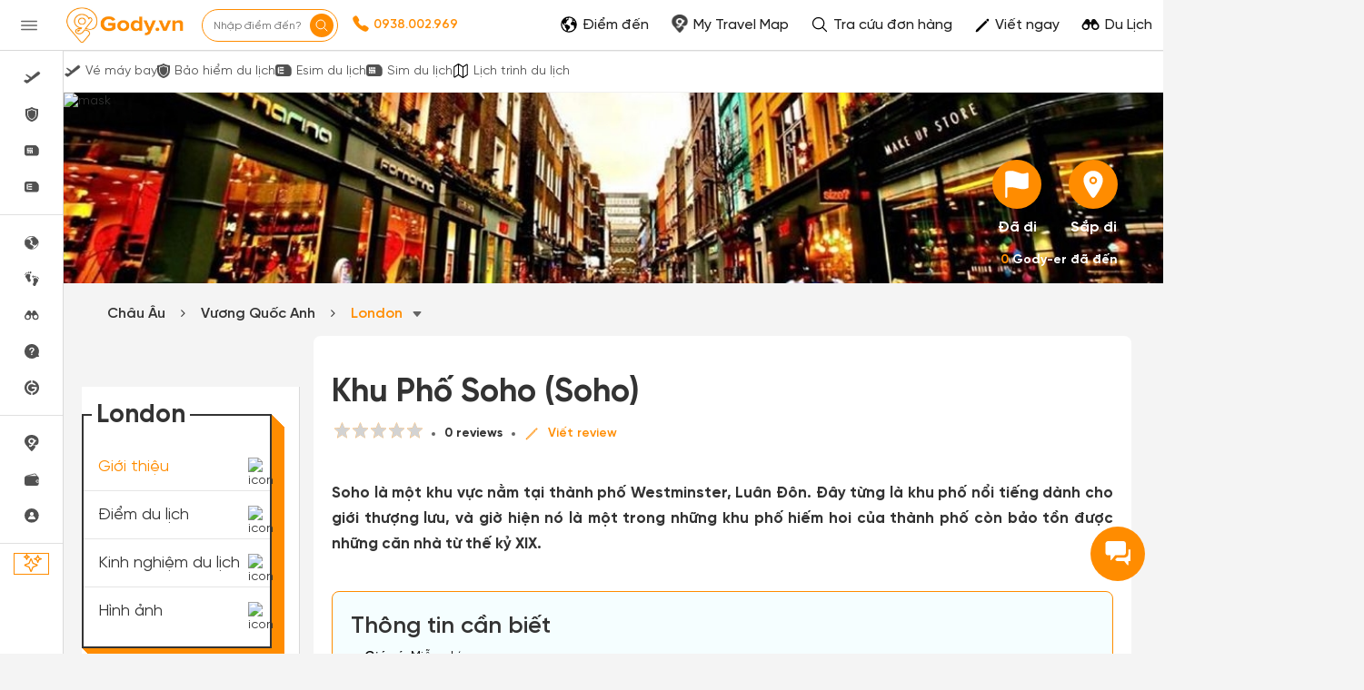

--- FILE ---
content_type: text/html; charset=UTF-8
request_url: https://gody.vn/chau-au/united-kingdom-vuong-quoc-anh/london/khu-pho-soho-soho
body_size: 279330
content:
<!DOCTYPE html>
<html lang="vi" prefix="og:http://ogp.me/ns#">

<head>
    <style>
        @font-face {
            font-family: SVN-Gilroy;
            font-style: Regular;
            font-weight: 400;
            font-display: swap;
            src: url('/public/fonts/SVN-Gilroy-Regular.woff2') format("opentype")
        }

        @font-face {
            font-family: SVN-Gilroy;
            font-style: Bold;
            font-weight: 700;
            font-display: swap;
            src: url('/public/fonts/SVN-Gilroy-Bold.woff2') format("opentype")
        }

        @font-face {
            font-family: SVN-Gilroy;
            font-style: Medium;
            font-weight: 500;
            font-display: swap;
            src: url('/public/fonts/SVN-Gilroy-Medium.woff2') format("opentype")
        }

        @font-face {
            font-family: SVN-Gilroy;
            font-style: SemiBold;
            font-weight: 600;
            font-display: swap;
            src: url('/public/fonts/SVN-Gilroy-SemiBold.woff2') format("opentype")
        }

        .navbar-primary,
        body {
            font-family: SVN-Gilroy !important
        }

        .navbar-header a.logo {
            background-image: url(/public/images/logo-new.jpg);
            background-repeat: no-repeat;
            background-position: center center;
            background-size: 130px;
            width: 160px
        }

        .ff-sans {
            font-family: 'SVN-Gilroy', sans-serif !important
        }
    </style>
        <style>
    @font-face{font-family:'FontAwesome';font-display:swap;src:url(/public/v3/fonts/fontawesome-webfont.eot?v=4.7.0);src:url('/public/v3/fonts/fontawesome-webfont.eot?#iefix&v=4.7.0') format('embedded-opentype'),url(/public/v3/fonts/fontawesome-webfont.woff2?v=4.7.0) format('woff2'),url(/public/v3/fonts/fontawesome-webfont.woff?v=4.7.0) format('woff'),url(/public/v3/fonts/fontawesome-webfont.ttf?v=4.7.0) format('truetype'),url('/public/v3/fonts/fontawesome-webfont.svg?v=4.7.0#fontawesomeregular') format('svg');font-weight:400;font-style:normal}@font-face{font-family:SVN-Gilroy;font-style:Regular;font-weight:400;font-display:swap;src:url('/public/fonts/SVN-Gilroy-Regular.woff2') format("opentype")}@font-face{font-family:SVN-Gilroy;font-style:Bold;font-weight:700;font-display:swap;src:url('/public/fonts/SVN-Gilroy-Bold.woff2') format("opentype")}@font-face{font-family:SVN-Gilroy;font-style:Medium;font-weight:500;font-display:swap;src:url('/public/fonts/SVN-Gilroy-Medium.woff2') format("opentype")}@font-face{font-family:SVN-Gilroy;font-style:SemiBold;font-weight:600;font-display:swap;src:url('/public/fonts/SVN-Gilroy-SemiBold.woff2') format("opentype")}.navbar-primary,body{font-family:SVN-Gilroy!important}.box-shadow-1,.box-shadow-default{box-shadow:inset 0 -1px 0 rgb(0 0 0 / 10%)}.border-bottom-shadow-1:last-child{box-shadow:none}.block-content div{font-style:normal;font-weight:400;font-size:14px;line-height:140%;color:#333}.block-content img:not([width]){width:100%!important}.gody-pagination .pagination>.active>a,.gody-pagination ul li.active span{background-color:#ff8c00;border:1px solid #ff8c00;line-height:24px}.gody-pagination .pagination>li:first-child>a,.gody-pagination .pagination>li:last-child>a,.pagination>li:first-child>span,.pagination>li:last-child>span{border-radius:100%}.gody-pagination ul li a,.gody-pagination ul li span{border-radius:100%;margin-right:10px;width:38px;height:38px;text-align:center;background:#fff;border:1px solid #e0e0e0;color:#828282;font-size:16px;line-height:24px;font-weight:500px}.gb-item-border{padding-bottom:24px!important;box-shadow:inset 0 -1px 0 rgba(0,0,0,.1)}.gd-item{border-right:1px solid #e0e0e0}.gd-item:nth-child(3n+3){border-right:1px solid #f4f4f4!important}.list-menu .dropdown{position:relative;display:inline-block}.z-8{z-index:8}.list-menu .dropbtn{color:#fff;padding:13px;border:0;cursor:pointer;display:inline-block}.capitalize-first:first-letter{text-transform:uppercase!important}.fw-700,.fw-700 p{font-weight:700!important}.lh-120\%{line-height:120%!important}.lh-140\%{line-height:140%!important}.box-shadow-primary{box-shadow:inset 0 -2px 0 #ff8c01}.box-shadow-02{box-shadow:inset 0 -1px 0 rgba(0,0,0,.1)}.barr-black{border:2px solid #333}.item-post{border-bottom:.5px solid #bdbdbd}.item-post:last-child{border:.5px solid #fff}.align-self{align-self:flex-end!important}.align-items{align-items:center!important}.fc-828282{color:#828282}.align-self-center{align-self:center!important}input.focus-visible:focus-visible{border:1px solid #ff8c00!important;outline:#ff8c00 solid 1px;border-radius:5px}input.focus-visible:focus,textarea.focus-visible:focus{border:1px solid #ff8c00!important}.slick-item .g-item{width:250px;margin-right:15px}.slick-prev{left:-50px}.slick-next{right:-50px}.slick-next,.slick-prev{font-size:0;line-height:0;position:absolute;top:50%;display:block;width:34px;height:34px;padding:0;-webkit-transform:translate(0,-50%);-ms-transform:translate(0,-50%);transform:translate(0,-50%);cursor:pointer;color:transparent;border:none;outline:0;background:0 0}.slick-item .slick-next:before,.slick-item .slick-prev:before{border-radius:50%;width:34px;height:34px;color:#fff;text-rendering:auto;-moz-osx-font-smoothing:grayscale;transition:opacity .1s linear;margin-top:-6px;box-shadow:0 2px 4px 0 rgb(0 0 0 / 30%);background:#ff8c00;display:inline-block;cursor:pointer;text-align:center}.slick-item .slick-prev:before{content:"\f104";font:700 23px/34px FontAwesome;-webkit-font-smoothing:antialiased;letter-spacing:3px}.slick-item .slick-next:before{content:"\f105";font:700 23px/34px FontAwesome;-webkit-font-smoothing:antialiased}.item-border-top-first:first-child{border-top:1px solid #e5e5e5}.scrollbar-vertical-white::-webkit-scrollbar{width:3px;height:4px}.scrollbar-vertical-white::-webkit-scrollbar-track{background:#fff;box-shadow:inset 0 0 2px rgb(0 0 0 / 10%)}.scrollbar-vertical-white::-webkit-scrollbar-thumb{background:#fff;border:.5px solid #fff}.horizontal-scrolling::-webkit-scrollbar{display:none}.outline-0{outline:0}.outline-none,input.outline-none:focus{outline:0!important}.toggler-go-to-place:hover .Userstyle__UserDropDown{display:block!important}a:hover{text-decoration:none!important}input.invalid-focus-bottom:invalid:focus{border-bottom:1px solid red!important}input.invalid-focus:invalid:focus{border:1px solid red!important}textarea.invalid-focus:invalid:focus{border:1px solid red!important}ul#list-images{padding:0;margin:0}ul#list-images li{width:80px;height:80px;display:inline-block;text-align:center;margin:10px;cursor:pointer;position:relative;vertical-align:top}#list-images .cl,#list-images li a{display:flex;width:100%;height:100%}#list-images li a{background:#fff;flex-direction:column;border-radius:4px;transition:border-color .2s ease-in-out;border:1px dashed #1791f2}#list-images .cl{flex-direction:column;justify-content:center;align-items:center;border:none;background:#fafafa}#list-images li span.title{margin-top:10px;display:block;color:#666;font-size:14px}#list-images li a img{object-fit:cover;object-fit:cover;width:100%;height:100%;opacity:.8}.radio-primary{margin:.5rem}.radio-primary input[type=radio]{position:absolute;opacity:0}.radio-primary input[type=radio]+.radio-label:before{content:"";background:#f4f4f4;border-radius:100%;border:1px solid #b4b4b4;display:inline-block;width:1.4em;height:1.4em;position:relative;top:-.2em;margin-right:1em;vertical-align:top;cursor:pointer;text-align:center;transition:250ms}.radio-primary input[type=radio]:checked+.radio-label:before{background-color:#ff8c00;box-shadow:inset 0 0 0 4px #f4f4f4}.radio-primary input[type=radio]:focus+.radio-label:before{outline:0;border-color:#3197ee}.radio-primary input[type=radio]:disabled+.radio-label:before{box-shadow:inset 0 0 0 4px #f4f4f4;border-color:#b4b4b4;background:#b4b4b4}.radio-primary input[type=radio]+.radio-label:empty:before{margin-right:0}.checkbox+.checkbox,.radio-primary+.radio{margin-top:0!important}.backgroundOverlay-layout{background-color:transparent;position:fixed;top:0;left:0;right:0;bottom:0;display:none}.qu-hover--bg--darken:hover{background-color:rgba(0,0,0,.03)!important}.truncate{display:inline-block;width:250px;white-space:nowrap;overflow:hidden;text-overflow:ellipsis}.truncate+a{display:inline-block;vertical-align:top;margin-top:-1px}.readMore .addText{display:none}.sidebar{will-change:min-height}.gap-10px{gap:10px}.sidebar__inner{transform:translate(0,0);transform:translate3d(0,0,0);will-change:position,transform}@media screen and (max-width:768px){.gody-pagination li.page-item:first-child,.gody-pagination li.page-item:last-child{display:none!important}.xs\:fs-16_5{font-size:16.5px!important}}.fs-16_5{font-size:16.5px!important}.bg-color-red{border-color:red!important}.box-shadow-primary{box-shadow:inset 0 -1px 0 #ff8c00}.bb-f1f1f1{border-bottom:1px solid #f1f1f1!important}.v7-loader{border:4px solid #f3f3f3;border-top:4px solid #3498db;border-radius:50%;width:25px;height:25px;animation:2s linear infinite spin}@keyframes spin{0%{transform:rotate(0)}100%{transform:rotate(360deg)}}html{font-family:sans-serif;-webkit-text-size-adjust:100%;-ms-text-size-adjust:100%}body{margin:0}article,aside,details,figcaption,figure,footer,header,hgroup,main,menu,nav,section,summary{display:block}a{background-color:transparent}b,strong{font-weight:700}h1{margin:.67em 0;font-size:2em}img{border:0}svg:not(:root){overflow:hidden}button,input,optgroup,select,textarea{margin:0;font:inherit;color:inherit}button{overflow:visible}button,select{text-transform:none}button,html input[type="button"],input[type="reset"],input[type="submit"]{-webkit-appearance:button;cursor:pointer}input{line-height:normal}table{border-spacing:0;border-collapse:collapse}td,th{padding:0}*{-webkit-box-sizing:border-box;-moz-box-sizing:border-box;box-sizing:border-box}*:before,*:after{-webkit-box-sizing:border-box;-moz-box-sizing:border-box;box-sizing:border-box}html{font-size:10px;-webkit-tap-highlight-color:rgba(0,0,0,0)}body{font-family:"Helvetica Neue",Helvetica,Arial,sans-serif;font-size:14px;line-height:1.42857143;color:#333;background-color:#fff}input,button,select,textarea{font-family:inherit;font-size:inherit;line-height:inherit}a{text-decoration:none}img{vertical-align:middle}[role="button"]{cursor:pointer}h1,h2,h3,h4,h5,h6,.h1,.h2,.h3,.h4,.h5,.h6{font-family:inherit;font-weight:500;line-height:1.1;color:inherit}h1,.h1,h2,.h2,h3,.h3{margin-top:20px;margin-bottom:10px}h4,.h4,h5,.h5,h6,.h6{margin-top:10px;margin-bottom:10px}h1,.h1{font-size:36px}h2,.h2{font-size:30px}h3,.h3{font-size:24px}h4,.h4{font-size:18px}p{margin:0 0 10px}.text-center{text-align:center}.bg-primary{color:#fff;background-color:#337ab7}ul,ol{margin-top:0;margin-bottom:10px}ul ul,ol ul,ul ol,ol ol{margin-bottom:0}.container{padding-right:15px;padding-left:15px;margin-right:auto;margin-left:auto}@media(min-width:768px){.container{width:750px}}@media(min-width:992px){.container{width:970px}}@media(min-width:1200px){.container{width:1170px}}.container-fluid{padding-right:15px;padding-left:15px;margin-right:auto;margin-left:auto}.row{margin-right:-15px;margin-left:-15px}.col-xs-1,.col-sm-1,.col-md-1,.col-lg-1,.col-xs-2,.col-sm-2,.col-md-2,.col-lg-2,.col-xs-3,.col-sm-3,.col-md-3,.col-lg-3,.col-xs-4,.col-sm-4,.col-md-4,.col-lg-4,.col-xs-5,.col-sm-5,.col-md-5,.col-lg-5,.col-xs-6,.col-sm-6,.col-md-6,.col-lg-6,.col-xs-7,.col-sm-7,.col-md-7,.col-lg-7,.col-xs-8,.col-sm-8,.col-md-8,.col-lg-8,.col-xs-9,.col-sm-9,.col-md-9,.col-lg-9,.col-xs-10,.col-sm-10,.col-md-10,.col-lg-10,.col-xs-11,.col-sm-11,.col-md-11,.col-lg-11,.col-xs-12,.col-sm-12,.col-md-12,.col-lg-12{position:relative;min-height:1px;padding-right:15px;padding-left:15px}@media(min-width:992px){.col-md-1,.col-md-2,.col-md-3,.col-md-4,.col-md-5,.col-md-6,.col-md-7,.col-md-8,.col-md-9,.col-md-10,.col-md-11,.col-md-12{float:left}.col-md-9{width:75%}.col-md-8{width:66.66666667%}.col-md-4{width:33.33333333%}.col-md-3{width:25%}.col-md-2{width:16.66666667%}}table{background-color:transparent}label{display:inline-block;max-width:100%;margin-bottom:5px;font-weight:700}.fade{opacity:0;-webkit-transition:opacity .15s linear;-o-transition:opacity .15s linear;transition:opacity .15s linear}.collapse{display:none}.dropup,.dropdown{position:relative}.dropdown-menu{position:absolute;top:100%;left:0;z-index:1000;display:none;float:left;min-width:160px;padding:5px 0;margin:2px 0 0;font-size:14px;text-align:left;list-style:none;background-color:#fff;-webkit-background-clip:padding-box;background-clip:padding-box;border:1px solid #ccc;border:1px solid rgba(0,0,0,.15);border-radius:4px;-webkit-box-shadow:0 6px 12px rgba(0,0,0,.175);box-shadow:0 6px 12px rgba(0,0,0,.175)}@media(min-width:768px){.navbar-right .dropdown-menu{right:0;left:auto}}.nav{padding-left:0;margin-bottom:0;list-style:none}.nav>li{position:relative;display:block}.nav>li>a{position:relative;display:block;padding:10px 15px}.nav>li>a>img{max-width:none}.navbar{position:relative;min-height:50px;margin-bottom:20px;border:1px solid transparent}@media(min-width:768px){.navbar{border-radius:4px}}@media(min-width:768px){.navbar-header{float:left}}.navbar-collapse{padding-right:15px;padding-left:15px;overflow-x:visible;-webkit-overflow-scrolling:touch;border-top:1px solid transparent;-webkit-box-shadow:inset 0 1px 0 rgba(255,255,255,.1);box-shadow:inset 0 1px 0 rgba(255,255,255,.1)}@media(min-width:768px){.navbar-collapse{width:auto;border-top:0;-webkit-box-shadow:none;box-shadow:none}.navbar-collapse.collapse{display:block!important;height:auto!important;padding-bottom:0;overflow:visible!important}}.container>.navbar-header,.container-fluid>.navbar-header,.container>.navbar-collapse,.container-fluid>.navbar-collapse{margin-right:-15px;margin-left:-15px}@media(min-width:768px){.container>.navbar-header,.container-fluid>.navbar-header,.container>.navbar-collapse,.container-fluid>.navbar-collapse{margin-right:0;margin-left:0}}.navbar-nav{margin:7.5px -15px}.navbar-nav>li>a{padding-top:10px;padding-bottom:10px;line-height:20px}@media(min-width:768px){.navbar-nav{float:left;margin:0}.navbar-nav>li{float:left}.navbar-nav>li>a{padding-top:15px;padding-bottom:15px}}.navbar-nav>li>.dropdown-menu{margin-top:0;border-top-left-radius:0;border-top-right-radius:0}@media(min-width:768px){.navbar-right{float:right!important;margin-right:-15px}}.progress{height:20px;margin-bottom:20px;overflow:hidden;background-color:#f5f5f5;border-radius:4px;-webkit-box-shadow:inset 0 1px 2px rgba(0,0,0,.1);box-shadow:inset 0 1px 2px rgba(0,0,0,.1)}.progress-bar{float:left;width:0;height:100%;font-size:12px;line-height:20px;color:#fff;text-align:center;background-color:#337ab7;-webkit-box-shadow:inset 0 -1px 0 rgba(0,0,0,.15);box-shadow:inset 0 -1px 0 rgba(0,0,0,.15);-webkit-transition:width .6s ease;-o-transition:width .6s ease;transition:width .6s ease}.modal{position:fixed;top:0;right:0;bottom:0;left:0;z-index:1050;display:none;overflow:hidden;-webkit-overflow-scrolling:touch;outline:0}.clearfix:before,.clearfix:after,.dl-horizontal dd:before,.dl-horizontal dd:after,.container:before,.container:after,.container-fluid:before,.container-fluid:after,.row:before,.row:after,.form-horizontal .form-group:before,.form-horizontal .form-group:after,.btn-toolbar:before,.btn-toolbar:after,.btn-group-vertical>.btn-group:before,.btn-group-vertical>.btn-group:after,.nav:before,.nav:after,.navbar:before,.navbar:after,.navbar-header:before,.navbar-header:after,.navbar-collapse:before,.navbar-collapse:after,.pager:before,.pager:after,.panel-body:before,.panel-body:after,.modal-header:before,.modal-header:after,.modal-footer:before,.modal-footer:after{display:table;content:" "}.clearfix:after,.dl-horizontal dd:after,.container:after,.container-fluid:after,.row:after,.form-horizontal .form-group:after,.btn-toolbar:after,.btn-group-vertical>.btn-group:after,.nav:after,.navbar:after,.navbar-header:after,.navbar-collapse:after,.pager:after,.panel-body:after,.modal-header:after,.modal-footer:after{clear:both}.hide{display:none!important}.show{display:block!important}.jq-star{width:100px;height:100px;display:inline-block;cursor:pointer}.jq-star-svg{padding-left:3px;width:100%;height:100%}:root{--primary-color:#ff8c00;--second-color:#ffce00;--third-color:#00beff;--fourth-color:#05469f;--fifth-color:#091e38;--sixth-color:#666;--seventh-color:#eee;--eighth-color:#f8f8f8;--nineth-color:#222;--tenth-color:#ccc;--eleventh-color:#ececec;--twelveth-color:#f5f5f5;--thirteenth-color:rgba(208,32,41,.9);--fourteenth-color:#333;--fifteenth-color:#acacac;--sixteenth-color:#337ab7;--seventeenth-color:#fffae5;--eighteenth-color:#202926;--nineteenth-color:#4267b2;--twentyth-color:#a9a9a9;--twentyoneth-color:#fafafa;--twenty-second-color:#fff4e6;--green-color:#5cb85c;--blue-facebook:#2476f2;--green1-color:#219653;--grayf2-color:#f2f2f2;--graybd-color:#bdbdbd;--gray82-color:#828282;--f9-color:#f9f9f9}.card5{box-shadow:0 1px 2px rgba(0,0,0,.05),0 0 0 1px rgba(63,63,68,.1)!important}.card6,.h\:card6:hover{box-shadow:0 1px #fff inset,0 1px 5px rgba(0,0,0,.2)!important}.bg-primary,.h\:bg-primary:hover{background-color:var(--primary-color)!important}.bg-eighth,.h\:bg-eighth:hover{background-color:var(--eighth-color)!important}.bg-eleventh{background-color:var(--eleventh-color)!important}.bg-white,.h\:bg-white:hover{background-color:#fff!important}.bg-transparent,.h\:bg-transparent:hover{background-color:transparent!important}.ba,.h\:ba:hover{border-style:solid!important;border-width:1px!important}.bt{border-top-style:solid!important;border-top-width:1px!important}.bb,.h\:bb:hover{border-bottom-style:solid!important;border-bottom-width:1px!important}.bn,.h\:bn:hover,.lc\:bn:last-child{border-style:none!important;border-width:0!important}.baw2{border-width:2px!important}.btw4{border-top-width:4px!important}.bc-primary,.h\:bc-primary:hover{border-color:var(--primary-color)!important}.bar-0{border-radius:0!important}.bar-8{border-radius:8px!important}.bar-50{border-radius:50px!important}.bar-circle{border-radius:100%!important}.bs-none{box-shadow:none!important}.fc-white,.h\:fc-white:hover{color:#fff!important}.fc-primary,.h\:fc-primary:hover{color:var(--primary-color)!important}.fc-fourth,.h\:fc-fourth:hover{color:var(--fourth-color)!important}.fc-sixth,.h\:fc-sixth:hover{color:var(--sixth-color)!important}.fc-nineth,.h\:nineth:hover,.h\:fc-nineth:hover{color:var(--nineth-color)!important}.fc-thirteenth,.h\:thirteenth:hover{color:var(--thirteenth-color)!important}.fc-fourteenth,.h\:fourteenth:hover,.h\:fc-fourteenth:hover{color:var(--fourteenth-color)!important}.fc-transparent{color:transparent!important}.c-pointer{cursor:pointer!important}.d-block{display:block!important}.d-flex{display:flex!important}.d-inline-block{display:inline-block!important}.d-none,.a\:d-none:after,.b\:d-none:before,.e\:d-none:empty{display:none!important}.hide{display:none}.fd-row{flex-direction:row!important}.fd-column{flex-direction:column!important}.fw-wrap{flex-wrap:wrap!important}.float-left{float:left!important}.clearfix:after,.clearfix:before{content:'';display:table}.filter-sixth{filter:invert(42%) sepia(3%) saturate(0%) hue-rotate(203deg) brightness(93%) contrast(99%)}.filter-white{filter:invert(100%) sepia(0%) saturate(0%) hue-rotate(153deg) brightness(114%) contrast(101%)}.filter-white{filter:invert(94%) sepia(94%) saturate(22%) hue-rotate(46deg) brightness(106%) contrast(107%)}.filter-black{filter:invert(1) sepia(0) saturate(0) hue-rotate(114deg) brightness(60%) contrast(89%)}.object-cover{object-fit:cover!important}.object-center{object-position:center!important}.o0{opacity:0!important}.outline-none,.h\:outline-none:hover,.f\:outline-none:focus,.a\:outline-none:active,.v\:outline-none:visited{outline:0!important}.overflow-hidden{overflow:hidden!important}.ps-absolute{position:absolute!important}.ps-relative{position:relative!important}.t0{top:0!important}.r0{right:0!important}.l0{left:0!important}.b0{bottom:0!important}.t4{top:4px!important}.l18{left:18px}.m-0{margin:0!important}.mt-0{margin-top:0!important}.mr-0{margin-right:0!important}.mb-0{margin-bottom:0!important}.ml-0{margin-left:0!important}.mb-1{margin-bottom:1px!important}.mt-5{margin-top:5px!important}.mr-5{margin-right:5px!important}.mb-5{margin-bottom:5px!important}.ml-5{margin-left:5px!important}.mt-7{margin-top:7px!important}.mr-8{margin-right:8px!important}.mt-10{margin-top:10px!important}.mr-10{margin-right:10px!important}.mb-10{margin-bottom:10px!important}.ml-10{margin-left:10px!important}.mt-12{margin-top:12px!important}.mb-12{margin-bottom:12px!important}.ml-12{margin-left:12px!important}.mt-15{margin-top:15px!important}.mr-15{margin-right:15px!important}.mt-20{margin-top:20px!important}.mr-20{margin-right:20px!important}.mb-20{margin-bottom:20px!important}.ml-20{margin-left:20px!important}.mt-25{margin-top:25px!important}.ml-25{margin-left:25px!important}.mt-30{margin-top:30px!important}.mr-30{margin-right:30px!important}.mb-30{margin-bottom:30px!important}.ml-30{margin-left:30px!important}.mtn-1{margin-top:-1px!important}.mtn-2{margin-top:-2px!important}.mtn-3{margin-top:-3px!important}.mtn-4{margin-top:-4px!important}.mrn-6{margin-right:-6px!important}.p-0{padding:0!important}.pt-0{padding-top:0!important}.pl-0{padding-left:0!important}.px-0{padding-left:0!important;padding-right:0!important}.py-0{padding-top:0!important;padding-bottom:0!important}.pr-1{padding-right:1px!important}.pt-2{padding-top:2px!important}.pt-5{padding-top:5px!important}.pr-5{padding-right:5px!important}.pb-5{padding-bottom:5px!important}.pl-5{padding-left:5px!important}.px-6{padding-left:6px!important;padding-right:6px!important}.py-6{padding-top:6px!important;padding-bottom:6px!important}.p-8{padding:8px!important}.pr-8{padding-right:8px!important}.p-10{padding:10px!important}.pt-10{padding-top:10px!important}.pb-10{padding-bottom:10px!important}.pl-10{padding-left:10px!important}.px-10{padding-left:10px!important;padding-right:10px!important}.py-10{padding-top:10px!important;padding-bottom:10px!important}.px-12{padding-left:12px!important;padding-right:12px!important}.pr-15{padding-right:15px!important}.pl-15{padding-left:15px!important}.p-16{padding:16px!important}.p-20{padding:20px!important}.pt-20{padding-top:20px!important}.pr-20{padding-right:20px!important}.pb-20{padding-bottom:20px!important}.pl-20{padding-left:20px!important}.px-20{padding-left:20px!important;padding-right:20px!important}.px-25{padding-left:25px!important;padding-right:25px!important}.pt-30{padding-top:30px!important}.pb-30{padding-bottom:30px!important}.pt-40{padding-top:40px!important}.t-all{transition-property:all}.t-delay-0{transition-delay:0s}.t-duration-slow{transition-duration:0.25s}.fs-10{font-size:10px!important}.fs-12{font-size:12px!important}.fs-14{font-size:14px!important}.fs-15{font-size:15px!important}.fs-16{font-size:16px!important}.fs-18{font-size:18px!important}.fs-20{font-size:20px!important}.fs-24{font-size:24px!important}.fs-26{font-size:26px!important}.fs-28{font-size:28px!important}.fs-36{font-size:36px!important}.fw-normal{font-weight:400}.fw-bold{font-weight:700}.fw-400{font-weight:400}.fw-500{font-weight:500}.fw-600{font-weight:600}.fw-700{font-weight:700}.tt-capitalize{text-transform:capitalize}.td-none,.h\:td-none:hover,.f\:td-none:focus{text-decoration:none!important}.ta-center{text-align:center!important}.ta-right{text-align:right}.ta-justify{text-align:justify}.ow-break-word{overflow-wrap:break-word;word-wrap:break-word}.lh-36{line-height:36px!important}.lh-38{line-height:38px!important}.lh-40{line-height:40px!important}.lh-50{line-height:50px!important}.lh-lg{line-height:1.61538462!important}.jc-center{justify-content:center!important}.jc-end{justify-content:flex-end!important}.jc-space-between{justify-content:space-between!important}.ai-center{align-items:center!important}.ai-end{align-items:flex-end!important}.va-middle{vertical-align:middle}.w-auto{width:auto!important}.w-14{width:14px!important}.w-16{width:16px!important}.w-18{width:18px!important}.w-20{width:20px!important}.w-28{width:28px!important}.w-30{width:30px!important}.w-34{width:34px!important}.w-50{width:50px!important}.w-130{width:130px!important}.w-250{width:250px!important}.w-300{width:300px!important}.w-25\%-5{width:calc(25% - 5px)!important}.w-fit{width:100%!important}.wmn-120{min-width:120px!important}.wmn-136{min-width:136px!important}.wmn-1170{min-width:1170px!important}.wmn-1260{min-width:1260px!important}.h-16{height:16px!important}.h-26{height:26px!important}.h-36{height:36px!important}.h-38{height:38px!important}.h-40{height:40px!important}.h-42{height:42px!important}.h-44{height:44px!important}.h-50{height:50px!important}.h-fit{height:100%!important}.z-8{z-index:8}.truncate-line{display:block;display:-webkit-box;-webkit-box-orient:vertical;overflow:hidden;text-overflow:ellipsis}.lineclamp1{-webkit-line-clamp:1}.lineclamp2{-webkit-line-clamp:2}.d-after-none:after{display:none!important}.d-before-none:before{display:none!important}.cursor-pointer{cursor:pointer!important}.navbar-header a.logo{background-image:url(/public/images/logo-new.jpg);background-repeat:no-repeat;background-position:center center;background-size:130px;width:160px}.ff-sans{font-family:'SVN-Gilroy',sans-serif!important}.modal.modal__va-middle{text-align:center;padding:0!important}.navbar-primary{font-family:'SVN-Gilroy',sans-serif!important}.navbar-primary a{color:#666!important}.dest-details{padding-top:56px}.dest-details .navbar-primary{position:fixed;top:0;z-index:9;width:100%;min-height:inherit;height:56px}.dest-details .navbar-primary .navbar-header{height:56px!important}.navbar-header a.logo{display:block;height:100%!important}.navbar.navbar-primary .navbar-nav>li>a{padding-top:20px!important;padding-bottom:12px!important}.navbar.navbar-primary .navbar-nav>li>a:hover,.navbar.navbar-primary .navbar-nav>li>a:active,.navbar.navbar-primary .navbar-nav>li>a:focus,.navbar.navbar-primary .navbar-nav>li>a:visited{background:transparent!important;outline:0}.navbar-primary .nav.navbar-right>li>a{padding-top:1px!important;padding-bottom:1px!important}.navbar-primary .nav.navbar-right>li>a.active,.navbar-primary .nav.navbar-right>li>a:active,.navbar-primary .nav.navbar-right>li>a:hover,.navbar-primary .nav.navbar-right>li>a:focus,.navbar-primary .nav.navbar-right>li>a:visited{background:transparent!important;outline:0}::-webkit-scrollbar{width:8px;background-color:#f4f4f4!important}::-webkit-scrollbar-thumb{background-color:#999;border-radius:10px;height:50px}::-webkit-scrollbar-track{border-radius:10px}::-webkit-scrollbar:horizontal{height:8px}a,.btn-link{color:#ff8c00}.overflow-hidden{overflow:hidden}.bg-white{background-color:#fff}.fc-black{color:#000}.fc-white{color:#fff}.fw-bold{font-weight:700}.fw-normal{font-weight:400}.fs-14{font-size:14px}.fs-20{font-size:20px}.ps-absolute{position:absolute}.ps-relative{position:relative}.c-pointer{cursor:pointer}.t0{top:0}.r0{right:0}.b0{bottom:0}.l0{left:0}.bar-50{border-radius:50px;-webkit-border-radius:50px;-moz-border-radius:50px}.bar-circle{border-radius:100%;-webkit-border-radius:100%;-moz-border-radius:100%}.py-0{padding-top:0;padding-bottom:0}.px-0{padding-left:0;padding-right:12px}.w-28{width:28px}.h-fit{height:100%}.d-block{display:block}.va-middle{vertical-align:middle}.mt-0{margin-top:0px!important}.mt-5{margin-top:5px!important}.mt-10{margin-top:10px!important}.mt-15{margin-top:15px!important}.mt-20{margin-top:20px!important}.mt-25{margin-top:25px!important}.mt-30{margin-top:30px!important}.mr-0{margin-right:0px!important}.mr-5{margin-right:5px!important}.mr-10{margin-right:10px!important}.mr-15{margin-right:15px!important}.mr-20{margin-right:20px!important}.mr-30{margin-right:30px!important}.mb-0{margin-bottom:0px!important}.mb-5{margin-bottom:5px!important}.mb-10{margin-bottom:10px!important}.mb-20{margin-bottom:20px!important}.mb-30{margin-bottom:30px!important}.ml-0{margin-left:0px!important}.ml-5{margin-left:5px!important}.ml-10{margin-left:10px!important}.ml-20{margin-left:20px!important}.ml-25{margin-left:25px!important}.ml-30{margin-left:30px!important}.pt-0{padding-top:0px!important}.pt-5{padding-top:5px!important}.pt-10{padding-top:10px!important}.pt-20{padding-top:20px!important}.pt-30{padding-top:30px!important}.pt-40{padding-top:40px!important}.pr-5{padding-right:5px!important}.pr-15{padding-right:15px!important}.pr-20{padding-right:20px!important}.pb-5{padding-bottom:5px!important}.pb-10{padding-bottom:10px!important}.pb-20{padding-bottom:20px!important}.pb-30{padding-bottom:30px!important}.pl-0{padding-left:0px!important}.pl-5{padding-left:5px!important}.pl-10{padding-left:10px!important}.pl-15{padding-left:15px!important}.pl-20{padding-left:20px!important}.slick-slider{position:relative;display:block;box-sizing:border-box;-webkit-touch-callout:none;-webkit-user-select:none;-khtml-user-select:none;-moz-user-select:none;-ms-user-select:none;user-select:none;-ms-touch-action:pan-y;touch-action:pan-y;-webkit-tap-highlight-color:transparent}.slick-list{position:relative;overflow:hidden;display:block;margin:0;padding:0}.slick-slider .slick-track,.slick-slider .slick-list{-webkit-transform:translate3d(0,0,0);-moz-transform:translate3d(0,0,0);-ms-transform:translate3d(0,0,0);-o-transform:translate3d(0,0,0);transform:translate3d(0,0,0)}.slick-track{position:relative;left:0;top:0;display:block}.slick-track:before,.slick-track:after{content:"";display:table}.slick-track:after{clear:both}.slick-loading .slick-track{visibility:hidden}.slick-slide{float:left;height:100%;min-height:1px;display:none}.slick-slide img{display:block}.slick-initialized .slick-slide{display:block}.slick-loading .slick-slide{visibility:hidden}.text-center{text-align:center}section{padding-top:40px;padding-bottom:40px}.navbar.navbar-primary{background-color:#EF0E0E;border:none;border-radius:0;min-height:55px}.navbar.navbar-primary .navbar-nav>li>a{color:#fff;padding-top:16px;padding-bottom:15px;border-bottom:4px solid transparent;-webkit-transition:all 0.2s;-moz-transition:all 0.2s;-ms-transition:all 0.2s;-o-transition:all 0.2s;transition:all 0.2s}.logo{display:inline-block;padding:10px 20px 10px 0;height:50px}.navbar-primary .nav.navbar-right>li>a{padding-top:7px;padding-bottom:8px;border:none!important}footer{padding:0}.dest-details{background:#F4F4F4}.dest-details .navbar{margin-bottom:0}.navbar{margin-bottom:0}.block-content div:not(.collapse),.block-content p,.block-content li,.block-content table,.block-content>span,.post-description{color:#333;font-style:normal;font-weight:400;font-size:17px;line-height:28px;margin:18px 0;text-align:justify;display:block;word-wrap:break-word}.block-content li{display:list-item;margin: 10px 0;}.block-content img:not([width]){width:100%!important;border-radius:5px}.block-content p img,.block-content h1 img,.block-content h2 img,.block-content h3 img,.block-content h4 img,.block-content h5 img,.block-content h6 img{height:auto!important}.block-content p img{max-width:764px!important;display:block;margin-left:auto;margin-right:auto}.fa{display:inline-block;font:normal normal normal 14px/1 FontAwesome;font-size:inherit;text-rendering:auto;-webkit-font-smoothing:antialiased;-moz-osx-font-smoothing:grayscale}.fa-facebook-f:before,.fa-facebook:before{content:"\f09a"}.fa-angle-right:before{content:"\f105"}.fa-youtube-play:before{content:"\f16a"}.fa-instagram:before{content:"\f16d"}.slick-slider{position:relative;display:block;box-sizing:border-box;-webkit-user-select:none;-moz-user-select:none;-ms-user-select:none;user-select:none;-webkit-touch-callout:none;-khtml-user-select:none;-ms-touch-action:pan-y;touch-action:pan-y;-webkit-tap-highlight-color:transparent}.slick-list{position:relative;display:block;overflow:hidden;margin:0;padding:0}.slick-slider .slick-track,.slick-slider .slick-list{-webkit-transform:translate3d(0,0,0);-moz-transform:translate3d(0,0,0);-ms-transform:translate3d(0,0,0);-o-transform:translate3d(0,0,0);transform:translate3d(0,0,0)}.slick-track{position:relative;top:0;left:0;display:block}.slick-track:before,.slick-track:after{display:table;content:''}.slick-track:after{clear:both}.slick-loading .slick-track{visibility:hidden}.slick-slide{display:none;float:left;height:100%;min-height:1px}.slick-slide img{display:block}.slick-initialized .slick-slide{display:block}.slick-loading .slick-slide{visibility:hidden}.block-content figure figcaption{position:relative;z-index:1;display:block;text-align:center;margin:10px 0;color:#333;font-size:13px;font-style:italic;outline:transparent solid 0;line-height:22px}
</style>


<!-- <link rel="stylesheet" href="/public/v7/css/post-detail.css?v=1391"> -->

    <link rel="preload" as="image" href="https://h3jd9zjnmsobj.vcdn.cloud/public/v7/plan/plan-icon-09.png">
    <meta http-equiv="Content-Type" content="text/html; charset=UTF-8">
    <!-- Meta, title, CSS, favicons, etc. -->
    <meta charset="utf-8">
    <meta http-equiv="X-UA-Compatible" content="IE=edge">
    <meta name="viewport" content="width=device-width, initial-scale=1.0, maximum-scale=2.0">
    <title>Khu Phố Soho (Soho) London, Vương Quốc Anh</title>
    <meta name="google-signin-client_id" content="781388682859-1b5bt66h15s182g4r0u3eacro916vice.apps.googleusercontent.com">
    <meta name="google-site-verification" content="jdgOqwLpyTjqC8ImcawnRHQOGkJtx2OcVD9KPSJ6irc" />
    <meta http-equiv="Permissions-Policy" content="interest-cohort=()">
    <meta name="zalo-platform-site-verification" content="Re-w6vEIC39GZvW9YhiUKM2Qk5oCv6i6CJC" />
        <meta name="pagination" value="0" />

            
        <meta name="robots" content="index, follow">
    
            
    <meta property="og:locale" content="vi_VN" />
            <meta name="description" content="Thông tin giới thiệu, hình ảnh, địa chỉ, giá vé tham quan Khu Phố Soho (Soho) London, Vương Quốc Anh">
        
    
    
            <meta property="article:published_time" content="2019-08-28 17:08:03+07:00" />
            <meta property="article:modified_time" content="2019-10-04 13:41:00+07:00" />
    

                    <link rel="canonical" href="https://gody.vn/chau-au/united-kingdom-vuong-quoc-anh/london/khu-pho-soho-soho" />
        
    <meta property="og:image:width" content="600" />
    <meta property="og:image:height" content="315" />
    <meta property="fb:app_id" content="198019300682232" />

        <meta property="og:image" content="https://media.gody.vn/images/london/khu-pho-soho-soho/c90af47d93535f571992aa9ce0dc89351b94813b.jpg" />
    
    <meta name="csrf-token" content="YdoQlAVSyc4PRqtO8R4IFMnxpCNMqIfS0T0xR9hB">
    <meta property="og:url" content="" />
    <meta property="og:type" content="website" />
    <meta name="twitter:card" content="summary_large_image">

        <meta name="twitter:image" content="https://media.gody.vn/images/london/khu-pho-soho-soho/c90af47d93535f571992aa9ce0dc89351b94813b.jpg">
    
        <meta property="og:title" content="Khu Phố Soho (Soho) London, Vương Quốc Anh" />
    <meta name="twitter:title" content="Khu Phố Soho (Soho) London, Vương Quốc Anh">
    <meta property="og:image:alt" content="Khu Phố Soho (Soho) London, Vương Quốc Anh">
    
        <meta property="og:description" content="Thông tin giới thiệu, hình ảnh, địa chỉ, giá vé tham quan Khu Phố Soho (Soho) London, Vương Quốc Anh" />
    
    <meta property="og:ttl" content="2419200" />

            
    
    
    <link rel="icon" href="https://gody.vn/public/images/icon-1.png?v=1391">

    
    <!-- Google Tag Manager -->
<script>(function(w,d,s,l,i){w[l]=w[l]||[];w[l].push({'gtm.start':
    new Date().getTime(),event:'gtm.js'});var f=d.getElementsByTagName(s)[0],
    j=d.createElement(s),dl=l!='dataLayer'?'&l='+l:'';j.defer=true;j.src=
    'https://www.googletagmanager.com/gtm.js?id='+i+dl;f.parentNode.insertBefore(j,f);
    })(window,document,'script','dataLayer','GTM-TKXB6NT');</script>
    <!-- End Google Tag Manager -->

    <!-- gl tix -->
        <!-- gl tix -->

    <!-- up -->
    <style>
        body.dest-details {
            padding-top: 0 !important;
        }
        body {
            overflow-x: hidden;
        }
    </style> 
    <!-- up -->

        </head>

<body class="desktop v7 dest-details ">
    

    <!-- Google Tag Manager (noscript) -->
    <noscript><iframe src="https://www.googletagmanager.com/ns.html?id=GTM-TKXB6NT" height="0" width="0" style="display:none;visibility:hidden"></iframe></noscript>
    <!-- End Google Tag Manager (noscript) -->

        <header>
        <!-- include('v3.layouts.v7.header_menu_layout') -->
        <!-- home -->

<div class="navbar navbar-primary bg-white " data-type="navbar-primary" style="position: unset; border-bottom: 1px solid #D9D9D9;">
    <div class="container-fluid wmn-1500 pr-5 ps-relative" style="border-bottom: 1px solid #f1f1f1;">
        <div class="navbar-header h-42 mr-5 d-flex ai-center">
            <button type="button" class="btn btn-default bn bg-transparent h:bg-seventh menu-icon" style="padding: 5px; border-radius: 5px; margin-right: 8px;" onclick="toggleSidebarMenu()">
                <img src="/public/v6/js/ionicons/5.5.2/svg/menu-outline.svg" alt="Menu icon" class="ml-0 filter-sixth" width="24">
            </button>
            <a href="/" class="logo" aria-label="Logo" alt="Logo"></a>
        </div>

        <div class="collapse navbar-collapse px-0 d-flex d-after-none d-before-none jc-space-between ai-center" id="bs-example-navbar-collapse-1" style="display: flex!important;">
            <ul class="nav navbar-nav p-0 m-0">
                <li class="ps-relative main-menu-search-wrapper ml-0 h-fit d-flex ai-center">
                    <label for="search-header-2" id="search-header" class="c-pointer bar-50 bc-primary ba d-flex ai-center jc-space-between fc-sixth fw-normal h-36 w-150 pl-12 fs-12 pr-4 mb-0">
                        <span>Nhập điểm đến?</span>
                        <div class="bar-circle bg-primary d-flex ai-center jc-center p-5">
                            <img src="/public/v6/js/ionicons/5.5.2/svg/search-outline.svg" alt="Search icon" class="ml-0 w-16 filter-white">
                        </div>
                    </label>
                </li>
                <li>
                    <div class="h-36 d-flex ai-center ml-15">
                        <a href="tel:0938.002.969">
                            <!-- <img src="/public/v8/img/phone-icon.svg" style="margin-top:-2px" /> -->
                             <img src="/public/v6/js/ionicons/5.5.2/svg/call.svg" alt="Icon" class="mtn-3 filter-primary" width="20">
                             <span class="fc-primary fw-600">0938.002.969</span>
                        </a>
                    </div>
                </li>
            </ul>

            <nav>
                <ul class="nav navbar-nav navbar-right mrn-6 d-flex ai-center">
                    <li class="py-0 px-0 h:bg-grayf2 bar-50 h-42 px-12 t-all t-duration-slow mr-0">
                        <a class="h-fit text-center p-0 fc-sixth bg-transparent d-flex fw-500 ai-center jc-center px-0 mt-0 w-auto c-pointer" style="display: flex;" href="https://gody.vn/diem-den">
                            <img src="/public/v6/js/ionicons/5.5.2/svg/earth.svg" alt="Icon" class="w-20 mtn-3 mr-5" width="20" height="20" />
                            <p class="m-0 p-0 fs-16 fc-nineth">Điểm đến</p>
                        </a>
                    </li>
                    <li class="py-0 px-0 h:bg-grayf2 bar-50 h-42 px-12 t-all t-duration-slow mr-0">
                        <a class="h-fit text-center p-0 fc-sixth bg-transparent d-flex fw-500 ai-center jc-center px-0 mt-0 w-auto c-pointer" style="display: flex;" href="https://gody.vn/ban-do-du-lich/viet-nam">
                            <img class="w-20 mtn-4 filter-black va-middle mr-5" alt="Icon" src="/public/v6/images/logo-filled-100x100.png"  width="20" height="20">
                            <p class="m-0 p-0 fs-16 fc-nineth">My Travel Map</p>
                        </a>
                    </li>

                     <li class="py-0 px-0 h:bg-grayf2 bar-50 h-42 px-12 t-all t-duration-slow mr-0">
                        <a class="h-fit text-center p-0 fc-sixth bg-transparent d-flex fw-500 ai-center jc-center px-0 mt-0 w-auto c-pointer" style="display: flex;" href="#modal-login" data-toggle="modal">
                            <img src="/public/v6/js/ionicons/5.5.2/svg/search-outline.svg" alt="Icon" class="w-20 mtn-3 mr-5" width="20" height="20" />
                            <p class="m-0 p-0 fs-16 fc-nineth">Tra cứu đơn hàng</p>
                        </a>
                    </li>

                    <li class="dropdown nav-add-box py-0 pr-1 pl-5 h:bg-grayf2 bar-50 px-12 t-all t-duration-slow">
                        <button type="button" data-toggle="dropdown" aria-haspopup="true" aria-expanded="false" class="nav-button-add fw-500 bg-transparent py-0 px-0 h-fit d-flex ai-center jc-center c-pointer bn bs-none" style="display: flex;">
                            <img src="/public/v6/js/ionicons/5.5.2/svg/pencil.svg" alt="Icon" class="w-18 mb-1 mr-5" width="18" height="18" />
                            <p class="m-0 p-0 fs-16 fc-nineth">Viết ngay</p>
                        </button>

                        <ul class="dropdown-menu bar-0 mtn-1 " aria-labelledby="nav-button-add">
    <!-- <li class="ps-absolute w-10 h-10 baw1 bas-solid bc-tenth r12 tn6 rotate-1/8 bg-white brs-unset bbs-unset zn-1"></li> -->
    <li class="mt-10">
        <a href="https://gody.vn/blog/viet-bai/note" class="fc-sixth" id=" " style="color: #ff8c00 !important;">
            <img src="/public/v6/js/ionicons/5.5.2/svg/create-outline.svg" class="filter-primary w-24 mr-8">Chia sẻ trải nghiệm & review
        </a>
    </li>

    
    <li class="mt-10">
        <a href="https://gody.vn/photo-blog/dang-bai/note" class="fc-sixth" id=" ">
            <img src="/public/v6/js/ionicons/5.5.2/svg/image-outline.svg" class="filter-sixth w-24 mr-8">Chia sẻ hình ảnh
        </a>
    </li>

    <li class="mt-10">
        <a href=/facebook/login?modal=modal-fetch-fb class="fc-sixth" id=" ">
            <img src="/public/v6/js/ionicons/5.5.2/svg/images-outline.svg" class="filter-sixth w-24 mr-8">Chia sẻ hình từ Facebook
        </a>
    </li>

    <li class="mt-10 mb-10">
        <a href="https://gody.vn/hoi-dap" class="fc-sixth" id=" ">
            <img src="/public/v6/js/ionicons/5.5.2/svg/people-outline.svg" class="filter-sixth w-24 mr-8">Hỏi đáp du lịch
        </a>
    </li>

    <li class="mt-10 mb-10">
        <a href="https://gody.vn/lich-trinh-du-lich" class="fc-sixth" id=" ">
            <img src="/public/v6/js/ionicons/5.5.2/svg/footsteps-outline.svg" class="filter-sixth w-24 mr-8">Lập & chia sẻ hành trình
        </a>
    </li>

    </ul>
                        <style>
                        .nav-add-box{height: 42px;padding: 5px;}
                        .nav-add-box ul.dropdown-menu{margin-top:-1px;border-radius:0;}
                        .nav-add-box ul.dropdown-menu:before{content:'';display:block;width:10px;height:10px;position:absolute;border:1px solid #ccc;right:12px;top:-5px;transform:rotate(45deg);background:#fff;border-right-color:transparent;border-bottom-color:transparent;z-index:-1}
                        .nav-add-box ul li{margin-top:10px;}
                        </style>
                    </li>

                    <li class="py-0 px-0 ml-0 h:bg-grayf2 bar-50 h-42 px-12 t-all t-duration-slow">
                        <a href="https://gody.vn/du-lich" class="h-fit text-center p-0 fc-sixth bg-transparent d-flex fw-500 ai-center jc-center px-0 mt-0 w-auto c-pointer" style="display: flex;" title="Du Lịch">
                            <img src="/public/v8/img/binoculars.svg" alt="Icon" class="w-20 mtn-3 mr-6" width="20" height="20" />
                            <p class="m-0 p-0 fs-16 fc-nineth">Du Lịch</p>
                        </a>
                    </li>

                                        <li class="py-0 px-0 ml-0 h:bg-grayf2 bar-50 h-42 px-12 t-all t-duration-slow">
                        <a class="h-fit text-center p-0 fc-sixth bg-transparent notification-bell d-flex fw-500 ai-center jc-center px-0 mt-0 w-auto c-pointer" style="display: flex;" href="#modal-login" data-toggle="modal" role="button" aria-haspopup="true" aria-expanded="false" title="Thông báo">
                        <img src="/public/v6/js/ionicons/5.5.2/svg/notifications.svg" alt="Icon" class="w-18 mr-5 mb-1" width="18" height="18"/>
                        <p class="m-0 p-0 fs-16 fc-nineth">Thông báo</p>
                        <span class="notification-bell-count text-center ps-absolute fs-10 bg-primary fc-white bar-circle t4 l18 w-16 h-16 lh-lg hide">1</span>
                        </a>
                    </li>
                    
                    <li class="dropdown d-flex ai-center jc-center mr-20 ml-0 h-42 px-12 js-ignore-hide ">
                                                <button type="button" class="outline-none bn clearfix fc-sixth bg-transparent h:bg-seventh bar-50 px-10 py-6 mr-0 d-flex fw-500 ai-center jc-center" aria-label="Đăng nhập" data-toggle="dropdown" id="dang-nhap-header">
                            <!-- <img src="/public/v6/js/ionicons/5.5.2/svg/menu-outline.svg" alt="Menu" width="18" height="18" class="w-18 mr-8 mb-1" /> -->
                            <img src="/public/v6/js/ionicons/5.5.2/svg/person-circle-outline.svg" alt="Person" width="28" height="28" class="w-28 mb-1" />
                        </button>
                        
                        <ul class="dropdown-menu account-dropdown bar-8 w-250 card6 bn mt-7">
                            <li class="ps-absolute w-10 h-10 baw1 bas-solid bc-tenth r12 tn6 rotate-1/8 bg-white brs-unset bbs-unset zn-1"></li>
                                                        <li>
                                <a href="#modal-login" data-toggle="modal" class="fc-fourteenth py-10 px-15 fw-500">Đăng ký / Đăng nhập</a>
                            </li>
                            <li class="d-none">
                                <a href="https://gody.vn/dang-ky" class="fc-fourteenth py-10 px-15">Đăng ký</a>
                            </li>
                            <li class="bt bc-eleventh mt-6 mb-6"></li>
                            
                            
                            <li>
                                <a href="https://gody.vn/ban-do-du-lich/viet-nam" id="cap-nhat-mytravelmap-trong-profile" class="fc-fourteenth py-10 px-15">My Travel Map</a>
                            </li>

                            <li>
                                <a href="https://gody.vn/vi-du-lich" class="fc-fourteenth py-10 px-15">Ví du lịch</a>
                            </li>
                            
                                                    </ul>
                    </li>

                    
                    <li class="dropdown create-map-success-alert" style="height: 56px;">
                        <ul class="dropdown-menu" style="z-index: 1;">
                        <button class="close" style="top:8px;right:12px;position:absolute;"><span aria-hidden="true">×</span></button>
                        <script>
                        document.querySelector(".create-map-success-alert .close").addEventListener("click", function(){
                            document.querySelector(".create-map-success-alert .dropdown-menu").style.display = 'none';
                        });
                        </script>
                        <p style="margin-bottom:6px;text-align:center;"><b>Chúc mừng!</b>!</p>
                        <p style=" text-align:center;color:#ff8c00;font-size:30px;margin:0;"><i class="fa fa-bell-o" aria-hidden="true"></i></p>
                        <p style="margin:0;line-height:23px; text-align: center;">Bạn đã có 20,000VND trong tài khoản. <a href="https://gody.vn/qua-tang" class="fc-nineth fw-bold">Bạn muốn sử dụng ngay ?</a></p>
                        </ul>
                        <style>
                        .create-map-success-alert .dropdown-menu:before{content:'';display:block;width:10px;height:10px;position:absolute;border:1px solid #ccc;right:12px;top:-5px;transform:rotate(45deg);background:#fff;border-right-color:transparent;border-bottom-color:transparent;z-index:-1}
                        .create-map-success-alert .dropdown-menu{margin-right:3px;margin-top:-1px !important;border-top-left-radius:4px !important;border-top-right-radius:4px!important; min-width:300px; padding:15px;}
                        </style>
                    </li>
                </ul>
            </nav>
        </div>
    </div>
</div>



                        <div class="d hide">
            <div style="background-color: #f7b15c !important;" class="w-fit d-flex ai-center jc-center h-40">
    <a href="https://gody.vn/bao-hiem-du-lich?utm_source=baohiemdulich.baohiemdulich&amp;utm_medium=baohiemdulich.banner&amp;utm_campaign=baohiemdulich.baohiemdulich&amp;utm_id=baohiemdulich" class="w-fit d-flex ai-center jc-center fc-fourteenth" style="gap: 5px;">
        <img src="/public/images/blinking_new.gif" alt="new" class="w-34" width="34" height="34">
        <strong class="pt-2">Áp mã <span style="color: red;">HIGODY10</span></strong>
        <span class="pt-2">-</span>
        <span class="pt-2">Giảm 10% cho dịch vụ bảo hiểm du lịch, sim du lịch, eSIM quốc tế. </span>
        <span d-class="ml-5 btn card8 px-20 d-flex ai-center jc-center lh-24 h:bg-tenth bg-primary h-30" class="pt-5" style="color: #828282;">
            <ion-icon name="chevron-forward-outline" style="font-size: 20px;" role="img" class="md flip-rtl hydrated"></ion-icon>
        </span>
    </a>
</div>
                    </div>
        
                        <section class="bg-white p-0 m-0 global-nav-service" style="position: unset;top: 56px;z-index: 3;width: 100%;border-top: 1px solid #f1f1f1;border-bottom: 1px solid #f1f1f1;">
            <style>
    .h-fc-primary-hb:hover {}
    .h-fc-primary-hb:hover a, .h-fc-primary-hb:hover ion-icon {
        color: #FF8C01 !important;
    }
    /* .h-fc-primary-hb:hover img{
        filter: brightness(0) saturate(100%) invert(62%) sepia(18%) saturate(7038%) hue-rotate(358deg) brightness(100%) contrast(106%) !important;
    } */
</style>
<div class="container">
    <div class="row">
        <div class="col-md-12">
            <!-- --> 
            <div class="w-fit d-flex ai-center" style="height: 44px;">
                <div class="d-flex w-fit ta-center ai-center jc-center menu-top-services" id="elements-services" style="gap: 40px;">
                    <div class="d-flex ta-center ai-center   h-fc-primary-hb">
                        <img src="/public/v8/img/sidebar/plane.svg" alt="Icon" width="19">
                        <a href="https://gody.vn/ve-may-bay" class="fs-14 fw-400 ml-5 " style="color: #515151;">Vé máy bay</a>
                    </div>
                                        <div class="d-flex ta-center ai-center ws-nowrap  h-fc-primary-hb">
                        <img src="/public/v8/img/sidebar/shield.svg" alt="Icon" width="14" style="margin-top: -3px">
                        <a href="https://gody.vn/bao-hiem-du-lich" class="fs-14 fw-400 ml-5 " style="color: #515151;">Bảo hiểm du lịch</a>
                    </div>
                    <div class="d-flex ta-center ai-center ws-nowrap  h-fc-primary-hb">
                        <img src="/public/v8/img/sidebar/esim.svg" alt="Icon" width="18" style="margin-top: -3px">
                        <a href="https://gody.vn/esim" class="fs-14 fw-400 ml-5 " style="color: #515151;">Esim du lịch</a>
                    </div>


                    <div class="d-flex ta-center ai-center ws-nowrap  h-fc-primary-hb">
                        <img src="/public/v8/img/sidebar/sim.svg" alt="Icon" width="18" style="margin-top: -3px">
                        <a href="https://gody.vn/sim" class="fs-14 fw-400 ml-5 " style="color: #515151;">Sim du lịch</a>
                    </div>

                    
                    <div class="d-flex ta-center ai-center ws-nowrap mr-10  h-fc-primary-hb">
                        <img src="/public/v6/js/ionicons/5.5.2/svg/map-outline.svg" alt="Icon" width="18" style="margin-top: -2px">
                        <a href="https://gody.vn/lich-trinh-du-lich"class="fs-14 fw-400 ml-5 " style="color: #515151;">Lịch trình du lịch</a>
                    </div>

                </div>
            </div>
            <!-- mn -->
        </div>
    </div>
</div>
<style>
    .h-fc-primary-hb:hover svg {
        fill: var(--primary-color)!important;
    }
    .h-fc-primary-hb:hover a, .h-fc-primary-hb:hover ion-icon{
        color: #FF8C01 !important;
    }
</style>
        </section>
                    </header>
    
    <div class="sidebar collapsed " id="sidebar">
    <div class="menu-section">
        <a href="https://gody.vn/ve-may-bay" class="menu-item">
            <span class="menu-icon">
                <img src="/public/v8/img/sidebar/plane.svg" />
            </span>
            <span class="menu-text">Vé máy bay</span>
        </a>
        <a href="https://gody.vn/bao-hiem-du-lich" class="menu-item">
            <span class="menu-icon">
                <img src="/public/v8/img/sidebar/shield.svg" />
            </span>
            <span class="menu-text">Bảo hiểm du lịch</span>
        </a>
        <a href="https://gody.vn/sim" class="menu-item">
            <span class="menu-icon">
                <img src="/public/v8/img/sidebar/sim.svg" />
            </span>
            <span class="menu-text">Sim du lịch</span>
        </a>
        <a href="https://gody.vn/esim" class="menu-item">
            <span class="menu-icon">
                <img src="/public/v8/img/sidebar/esim.svg" />
            </span>
            <span class="menu-text">Esim du lịch</span>
        </a>
            </div>

    <div class="menu-section">
        <a href="https://gody.vn/diem-den" class="menu-item">
            <span class="menu-icon">
                <img src="/public/v8/img/sidebar/globe.svg" />
            </span>
            <span class="menu-text">Điểm đến</span>
        </a>
        <a href="https://gody.vn/du-lich" class="menu-item">
            <span class="menu-icon">
                <img src="/public/v8/img/sidebar/leg.svg" />
            </span>
            <span class="menu-text">Cẩm nang du lịch</span>
        </a>
        <a href="https://gody.vn/blog" class="menu-item">
            <span class="menu-icon">
                <img src="/public/v8/img/sidebar/binoculars.svg" />
            </span>
            <span class="menu-text">Cộng đồng du lịch</span>
        </a>
        <a href="https://gody.vn/hoi-dap" class="menu-item">
            <span class="menu-icon">
                <img src="/public/v8/img/sidebar/qa.svg" />
            </span>
            <span class="menu-text">Hỏi đáp</span>
        </a>
        <a href="#modal-login" data-toggle="modal" class="menu-item">
            <span class="menu-icon">
                <img src="/public/v8/img/sidebar/gcoin.svg" />
            </span>
            <span class="menu-text">Phần thưởng gcoin</span>
        </a>
    </div>

    <div class="menu-section">
        <a href="https://gody.vn/ban-do-du-lich/viet-nam" class="menu-item">
            <span class="menu-icon">
                <img src="/public/v8/img/sidebar/logo.svg" />
            </span>
            <span class="menu-text">My Travel Map</span>
        </a>
        <a href="#modal-login" data-toggle="modal" class="menu-item">
            <span class="menu-icon">
                <img src="/public/v8/img/sidebar/wallet.svg" />
            </span>
            <span class="menu-text">Ví du lịch</span>
        </a>
        <a href="#modal-login" data-toggle="modal" class="menu-item">
            <span class="menu-icon"><img src="/public/v8/img/sidebar/user.svg" /></span>
            <span class="menu-text">Tài khoản</span>
        </a>
    </div>

    <div class="menu-section bn">
        <a href="/ai" class="btn btn-default d-block mx-15 fc-primary ba bc-primary gai-btn"><svg xmlns="http://www.w3.org/2000/svg" class="ionicon" viewBox="0 0 512 512" style="width: 20px; margin-bottom: -5px; margin-right: 3px;"><path d="M259.92 262.91L216.4 149.77a9 9 0 00-16.8 0l-43.52 113.14a9 9 0 01-5.17 5.17L37.77 311.6a9 9 0 000 16.8l113.14 43.52a9 9 0 015.17 5.17l43.52 113.14a9 9 0 0016.8 0l43.52-113.14a9 9 0 015.17-5.17l113.14-43.52a9 9 0 000-16.8l-113.14-43.52a9 9 0 01-5.17-5.17zM108 68L88 16 68 68 16 88l52 20 20 52 20-52 52-20-52-20zM426.67 117.33L400 48l-26.67 69.33L304 144l69.33 26.67L400 240l26.67-69.33L496 144l-69.33-26.67z" fill="none" stroke="currentColor" stroke-linecap="round" stroke-linejoin="round" stroke-width="32"/></svg> <span class="gai-btn-text">Trò chuyện với G.AI</span></a>
    </div>
</div>
<div class="overlay" id="sidebar-overlay" onclick="closeSidebarMenu()"></div>

<style>
    .sidebar {
        position: fixed;
        left: 0;
        top: 56px;
        height: calc(100% - 56px);
        width: 280px;
        background: #fff;
        border-right: 1px solid #D9D9D9;
        transition: 0.3s ease;
        overflow-y: auto;
        z-index: 99;
    }

    .sidebar.collapsed {
        width: 70px;
    }

    .sidebar.collapsed .gai-btn {
        padding-left: 3px;
        padding-right: 0;
        text-align: center;
    }

    .sidebar.collapsed .gai-btn svg {
        margin-right: 0 !important;
    }

    .sidebar.collapsed .gai-btn-text{
        display: none;
    }

    .sidebar.collapsed:hover {
        width: 280px;
    }

    .sidebar.collapsed:hover .gai-btn-text{
        display: inline;
    }

    .sidebar.collapsed:hover .menu-text {
        opacity: 1;
        width: auto;
    }

    .menu-section {
        padding: 10px 0;
        border-bottom: 1px solid #e0e0e0;
    }

    .menu-item {
        display: flex;
        align-items: center;
        padding: 10px 20px;
        color: #333;
        text-decoration: none;
        transition: 0.3s;
        cursor: pointer;
        white-space: nowrap;
    }

    .menu-item:hover {
        background: #f5f5f5;
        color: #ff9800;
    }

    .menu-icon {
        min-width: 30px;
        font-size: 20px;
        display: flex;
        align-items: center;
        justify-content: center;
    }

    .menu-text {
        margin-left: 10px;
        font-size: 14px;
        transition: 0.3s;
        opacity: 1;
    }

    .sidebar.collapsed .menu-text {
        opacity: 0;
        width: 0;
        overflow: hidden;
    }

    .content {
        margin-left: 280px;
        margin-top: 70px;
        padding: 30px;
        transition: 0.3s ease;
    }

    .sidebar.collapsed~.content {
        margin-left: 70px;
    }

    .sidebar-overlay {
        position: fixed;
        top: 70px;
        left: 0;
        right: 0;
        bottom: 0;
        background: rgba(0, 0, 0, 0.5);
        opacity: 0;
        pointer-events: none;
        transition: 0.3s;
        z-index: 98;
    }

    .sidebar-overlay.active {
        opacity: 1;
        pointer-events: auto;
    }

    .content-wrapper {
        margin-left: 280px;
        margin-top: 0;
        /* padding: 0 30px; */
        transition: 0.3s ease;
    }

    .sidebar.collapsed~.content-wrapper {
        margin-left: 70px;
    }

    @media (max-width: 768px) {
        .sidebar {
            transform: translateX(-100%);
        }

        .sidebar.mobile-open {
            transform: translateX(0);
        }

        .content-wrapper {
            margin-left: 0;
        }
    }
</style>

<script>
    function toggleSidebarMenu() {
        const sidebar = document.getElementById('sidebar');
        const overlay = document.getElementById('sidebar-overlay');

        if (window.innerWidth <= 768) {
            sidebar.classList.toggle('mobile-open');
            overlay.classList.toggle('active');
        } else {
            sidebar.classList.toggle('collapsed');
        }
    }

    function closeSidebarMenu() {
        const sidebar = document.getElementById('sidebar');
        const overlay = document.getElementById('sidebar-overlay');
        sidebar.classList.remove('mobile-open');
        overlay.classList.remove('active');
    }

    window.addEventListener('resize', function() {
        const sidebar = document.getElementById('sidebar');
        const overlay = document.getElementById('sidebar-overlay');
        if (window.innerWidth > 768) {
            sidebar.classList.remove('mobile-open');
            overlay.classList.remove('active');
        }
    });
</script>    <div class="content-wrapper">
        


    
<script type="application/ld+json">{
            "@context": "http://schema.org",
            "@type": "BreadcrumbList",
            "itemListElement": [
                {
                    "@type": "ListItem",
                    "position": "1",
                    "item": {
                        "@id": "/diem-den",
                        "name": "Châu Âu"
                    }
                },
                {
                    "@type": "ListItem",
                    "position": "2",
                    "item": {
                        "@id": "https://gody.vn/chau-au/united-kingdom-vuong-quoc-anh",
                        "name": "Vương Quốc Anh"
                    }
                },
                {
                    "@type": "ListItem",
                    "position": "3",
                    "item": {
                        "@id": "https://gody.vn/chau-au/united-kingdom-vuong-quoc-anh/london",
                        "name": "London"
                    }
                },
                {
                    "@type": "ListItem",
                    "position": "4",
                    "item": {
                        "name": "Khu Phố Soho (Soho)"
                    }
                }
            ]
        }</script>

<div class="w-fit d-block ps-relative">
    <div style="width: 100%; height: 210px;">
        <img 
            data-src="https://media.gody.vn/images/london/khu-pho-soho-soho/c90af47d93535f571992aa9ce0dc89351b94813b.jpg" 
            data-srcset="https://media.gody.vn/images/london/khu-pho-soho-soho/c90af47d93535f571992aa9ce0dc89351b94813b.jpg" 
            src="/public/images/1x1.png"
            class="lazy-load w-fit h-fit object-center object-cover d-block ps-absolute t0 r0 b0 l0" 
            alt="Khu Phố Soho (Soho)"
        />
    </div>
    <img 
        src="https://h3jd9zjnmsobj.vcdn.cloud/public/v7/plan/plan-icon-09.png"
        class="ps-absolute b0 w-fit h-fit object-cover" 
        alt="mask"
    />
    <div class="ps-absolute w-fit d-block t" style="bottom: 15px;">
        <div class="container">
            <div class="col-md-8"></div>
            <div class="col-md-4">
                <div class="w-fit d-flex" style="justify-content: flex-end!important;">
                    <div class="d-block mr-30">
                                                                                <a 
                                class="bg-primary ai-center d-flex h:fc-white" 
                                style="width: 54px;height: 54px;border-radius: 100%;margin: 0px auto;justify-content: center!important;"
                                data-toggle="modal" 
                                href="#modal-login"
                                title="Đã đi"
                            >
                                <ion-icon name="flag" style="font-size: 34px;"></ion-icon>
                            </a>
                                                                            <span class="ta-center w-fit d-block mt-10 fc-white fw-700 fs-16">Đã đi</span>
                    </div>
                    <div class="d-block">
                        <span class="bg-primary ai-center d-flex" style="width: 54px;height: 54px;border-radius: 100%;margin: 0px auto;justify-content: center!important;">
                            <ion-icon name="location" style="font-size: 34px;"></ion-icon>
                        </span>
                        <span class="ta-center w-fit d-block mt-10 fc-white fw-700 fs-16">Sắp đi</span>
                    </div>
                </div>
                <div class="w-fit d-block mt-15 ta-right" style="justify-content: flex-end!important;">
                    <span class="fc-white fs-14 fw-700"><span class="fc-primary fs-14 fw-700">0</span> Gody-er đã đến</span>
                </div>
            </div>
        </div>
    </div>
</div>


<section class="pt-10 p-0 m-0">
    <div class="container">
        <!-- breadcrumb --> 
        <div class="list-menu ps-relative">
    <div class="dropdown z-8">
        <span class="dropbtn">
            <a href='https://gody.vn/chau-au' class="fs-16 fw-600 fc-fourteenth tt-capitalize-d h:fc-primary bn bs-none bg-transparent">
            Châu Âu
            </a>
                    </span>
            </div>
    <i aria-hidden="true" class="fa fa-angle-right"></i>
    <div class="dropdown z-8">
        <span class="dropbtn">
            <a href="https://gody.vn/chau-au/united-kingdom-vuong-quoc-anh" class="fs-16 fw-600 fc-fourteenth tt-capitalize-d tt-capitalize h:fc-primary bn bs-none bg-transparent">
            Vương Quốc Anh
            </a>
            <!-- <ion-icon name="caret-down-outline" style="color: #333333; margin-left: 5px; "></ion-icon> -->
                    </span>
            </div>
    <i aria-hidden="true" class="fa fa-angle-right"></i>
    <div class="dropdown z-8">
        <span class="dropbtn">
            <a href="https://gody.vn/chau-au/united-kingdom-vuong-quoc-anh/london" class="fs-16 fw-600 fc-primary tt-capitalize-d tt-capitalize bn bs-none bg-transparent">
            London
            </a>
            <!-- <ion-icon name="caret-down-outline" style="color: #333333; margin-left: 5px; "></ion-icon> -->
            <img src="/public/v6/js/ionicons/5.5.2/svg/caret-down-outline.svg" class="w-14 ml-5 filter-sixth mtn-2" alt="caret down" width="14" height="14">
        </span>
        <div class="dropdown-content" style="width: 500px; z-index: 11;">
            <ul id="menu-country-all" data-status="false" class="p-10 m-0 z-10 list-ls-none">
                                                <li class="d-inline-block">
                    <a href="https://gody.vn/chau-au/united-kingdom-vuong-quoc-anh/london/xuong-lam-phim-harry-potter-the-making-of-harry-potter" class="fc-sixth h:fc-primary tt-capitalize">Xưởng Làm Phim Harry Potter (The Making of Harry Potter)</a>
                </li>
                                <li class="d-inline-block">
                    <a href="https://gody.vn/chau-au/united-kingdom-vuong-quoc-anh/london/xuong-duc-chuong-whitechapel-whitechapel-bell-foundry" class="fc-sixth h:fc-primary tt-capitalize">Xưởng đúc chuông Whitechapel (Whitechapel Bell Foundry)</a>
                </li>
                                <li class="d-inline-block">
                    <a href="https://gody.vn/chau-au/united-kingdom-vuong-quoc-anh/london/warner-bros-truong-quay-luan-don-warner-bros-studio-tour-london" class="fc-sixth h:fc-primary tt-capitalize">Warner Bros . Trường quay Luân Đôn (Warner Bros. Studio Tour London)</a>
                </li>
                                <li class="d-inline-block">
                    <a href="https://gody.vn/chau-au/united-kingdom-vuong-quoc-anh/london/vuon-treo-tuong-sunbury-sunbury-walled-garden" class="fc-sixth h:fc-primary tt-capitalize">Vườn treo tường Sunbury (Sunbury Walled Garden)</a>
                </li>
                                <li class="d-inline-block">
                    <a href="https://gody.vn/chau-au/united-kingdom-vuong-quoc-anh/london/vuon-kensington-london-kensington-gardens" class="fc-sixth h:fc-primary tt-capitalize">Vườn Kensington London (Kensington Gardens)</a>
                </li>
                                <li class="d-inline-block">
                    <a href="https://gody.vn/chau-au/united-kingdom-vuong-quoc-anh/london/vuon-cung-dien-buckingham-buckingham-palace-gardens" class="fc-sixth h:fc-primary tt-capitalize">Vườn cung điện Buckingham (Buckingham Palace Gardens)</a>
                </li>
                                <li class="d-inline-block">
                    <a href="https://gody.vn/chau-au/united-kingdom-vuong-quoc-anh/london/vong-du-quay-london-thien-nien-ki-london-eye" class="fc-sixth h:fc-primary tt-capitalize">Vòng đu quay London thiên niên kỉ (London Eye)</a>
                </li>
                                <li class="d-inline-block">
                    <a href="https://gody.vn/chau-au/united-kingdom-vuong-quoc-anh/london/vien-kien-truc-su-hoang-gia-anh-royal-institute-of-british-architects" class="fc-sixth h:fc-primary tt-capitalize">Viện kiến trúc sư hoàng gia Anh (Royal Institute of British Architects)</a>
                </li>
                                <li class="d-inline-block">
                    <a href="https://gody.vn/chau-au/united-kingdom-vuong-quoc-anh/london/tuong-hoang-tu-albert-cuoi-ngua-prince-albert-equestrian-statue" class="fc-sixth h:fc-primary tt-capitalize">Tượng hoàng tử Albert cưỡi ngựa (Prince Albert Equestrian Statue)</a>
                </li>
                                <li class="d-inline-block">
                    <a href="https://gody.vn/chau-au/united-kingdom-vuong-quoc-anh/london/tuong-dai-lua-luan-don-fire-of-london-monument" class="fc-sixth h:fc-primary tt-capitalize">Tượng đài lửa Luân Đôn (Fire of London Monument)</a>
                </li>
                                <li class="d-inline-block">
                    <a href="https://gody.vn/chau-au/united-kingdom-vuong-quoc-anh/london/tuong-dai-cua-foch-the-monument-of-foch" class="fc-sixth h:fc-primary tt-capitalize">Tượng Đài Của FOCH (The monument of FOCH)</a>
                </li>
                                <li class="d-inline-block">
                    <a href="https://gody.vn/chau-au/united-kingdom-vuong-quoc-anh/london/tu-vien-westminster-westminster-abbey" class="fc-sixth h:fc-primary tt-capitalize">Tu viện Westminster (Westminster Abbey)</a>
                </li>
                                <li class="d-inline-block">
                    <a href="https://gody.vn/chau-au/united-kingdom-vuong-quoc-anh/london/tu-vien-tyburn-tyburn-convent" class="fc-sixth h:fc-primary tt-capitalize">Tu viện Tyburn (Tyburn Convent)</a>
                </li>
                                <li class="d-inline-block">
                    <a href="https://gody.vn/chau-au/united-kingdom-vuong-quoc-anh/london/tu-vien-thanh-bartholomew-st-bartholomew-the-great" class="fc-sixth h:fc-primary tt-capitalize">Tu viện thánh Bartholomew (St Bartholomew the Great)</a>
                </li>
                                <li class="d-inline-block">
                    <a href="https://gody.vn/chau-au/united-kingdom-vuong-quoc-anh/london/truong-middle-temple-middle-temple-hall" class="fc-sixth h:fc-primary tt-capitalize">Trường Middle Temple (Middle Temple Hall)</a>
                </li>
                                <li class="d-inline-block">
                    <a href="https://gody.vn/chau-au/united-kingdom-vuong-quoc-anh/london/truong-luat-licoln-lincolns-inn" class="fc-sixth h:fc-primary tt-capitalize">Trường Luật Licoln (Lincoln&#039;s Inn)</a>
                </li>
                                <li class="d-inline-block">
                    <a href="https://gody.vn/chau-au/united-kingdom-vuong-quoc-anh/london/truong-kinh-te-va-chinh-tri-luan-donthe-london-school-of-economics-and-polit" class="fc-sixth h:fc-primary tt-capitalize">Trường Kinh tế và Chính trị Luân Đôn(The London School of Economics and Polit)</a>
                </li>
                                <li class="d-inline-block">
                    <a href="https://gody.vn/chau-au/united-kingdom-vuong-quoc-anh/london/truong-dai-hoc-tai-chinh-va-kinh-doanh-luan-don-london-school-of-business-and-finance" class="fc-sixth h:fc-primary tt-capitalize">Trường đại học tài chính và kinh doanh Luân Đôn (London School Of Business and Finance)</a>
                </li>
                                <li class="d-inline-block">
                    <a href="https://gody.vn/chau-au/united-kingdom-vuong-quoc-anh/london/truong-burntwood-burntwood-school" class="fc-sixth h:fc-primary tt-capitalize">Trường Burntwood (Burntwood School)</a>
                </li>
                                <li class="d-inline-block">
                    <a href="https://gody.vn/chau-au/united-kingdom-vuong-quoc-anh/london/trung-tam-trien-lam-excel-excel-london" class="fc-sixth h:fc-primary tt-capitalize">Trung Tâm Triển Lãm ExCel  (ExCeL London)</a>
                </li>
                                <li class="d-inline-block">
                    <a href="https://gody.vn/chau-au/united-kingdom-vuong-quoc-anh/london/trung-tam-mua-sam-the-mall" class="fc-sixth h:fc-primary tt-capitalize">Trung tâm mua sắm (The Mall)</a>
                </li>
                                <li class="d-inline-block">
                    <a href="https://gody.vn/chau-au/united-kingdom-vuong-quoc-anh/london/trung-tam-dam-lay-luan-don-london-wetland-centre" class="fc-sixth h:fc-primary tt-capitalize">Trung tâm đầm lầy Luân Đôn (London Wetland Centre)</a>
                </li>
                                <li class="d-inline-block">
                    <a href="https://gody.vn/chau-au/united-kingdom-vuong-quoc-anh/london/tru-so-canh-sat-new-scotland-yard-new-scotland-yard" class="fc-sixth h:fc-primary tt-capitalize">Trụ sở cảnh sát New Scotland Yard (New scotland yard)</a>
                </li>
                                <li class="d-inline-block">
                    <a href="https://gody.vn/chau-au/united-kingdom-vuong-quoc-anh/london/trang-trai-hoa-oai-huong-mayfield-mayfield-lavender-farm" class="fc-sixth h:fc-primary tt-capitalize">Trang trại hoa oải hương Mayfield (Mayfield Lavender Farm)</a>
                </li>
                                <li class="d-inline-block">
                    <a href="https://gody.vn/chau-au/united-kingdom-vuong-quoc-anh/london/tram-bom-crosness-the-crossness-pumping-station" class="fc-sixth h:fc-primary tt-capitalize">Trạm Bơm Crosness (The Crossness Pumping Station)</a>
                </li>
                                <li class="d-inline-block">
                    <a href="https://gody.vn/chau-au/united-kingdom-vuong-quoc-anh/london/toa-thi-chinh-luan-don-london-county-hall" class="fc-sixth h:fc-primary tt-capitalize">Tòa thị chính Luân Đôn (London County Hall)</a>
                </li>
                                <li class="d-inline-block">
                    <a href="https://gody.vn/chau-au/united-kingdom-vuong-quoc-anh/london/toa-thap-canary-wharf-canary-wharf-tower" class="fc-sixth h:fc-primary tt-capitalize">Tòa Tháp Canary Wharf (Canary Wharf Tower)</a>
                </li>
                                <li class="d-inline-block">
                    <a href="https://gody.vn/chau-au/united-kingdom-vuong-quoc-anh/london/toa-soan-financial-times-the-financial-times-ltd" class="fc-sixth h:fc-primary tt-capitalize">Tòa Soạn Financial Times (The Financial Times Ltd)</a>
                </li>
                                <li class="d-inline-block">
                    <a href="https://gody.vn/chau-au/united-kingdom-vuong-quoc-anh/london/toa-nha-walbrook-the-walbrook" class="fc-sixth h:fc-primary tt-capitalize">Tòa nhà Walbrook (The Walbrook)</a>
                </li>
                                <li class="d-inline-block">
                    <a href="https://gody.vn/chau-au/united-kingdom-vuong-quoc-anh/london/toa-nha-strata-se1-strata-se1" class="fc-sixth h:fc-primary tt-capitalize">Tòa nhà Strata SE1 (Strata SE1)</a>
                </li>
                                <li class="d-inline-block">
                    <a href="https://gody.vn/chau-au/united-kingdom-vuong-quoc-anh/london/toa-nha-quoc-hoi-o-luan-don-london-city-hall" class="fc-sixth h:fc-primary tt-capitalize">Tòa nhà quốc hội ở Luân Đôn (London City Hall)</a>
                </li>
                                <li class="d-inline-block">
                    <a href="https://gody.vn/chau-au/united-kingdom-vuong-quoc-anh/london/toa-nha-quoc-hoi-anh-va-dong-ho-big-ben-house-of-parliament-and-big-ben" class="fc-sixth h:fc-primary tt-capitalize">Toà nhà Quốc hội Anh và đồng hồ Big Ben (House of Parliament and Big Ben)</a>
                </li>
                                <li class="d-inline-block">
                    <a href="https://gody.vn/chau-au/united-kingdom-vuong-quoc-anh/london/toa-nha-norman-shaw-norman-shaw-buildings" class="fc-sixth h:fc-primary tt-capitalize">Tòa Nhà Norman Shaw (Norman Shaw Buildings)</a>
                </li>
                                <li class="d-inline-block">
                    <a href="https://gody.vn/chau-au/united-kingdom-vuong-quoc-anh/london/toa-nha-guildhall-guildhall" class="fc-sixth h:fc-primary tt-capitalize">Tòa nhà Guildhall (Guildhall)</a>
                </li>
                                <li class="d-inline-block">
                    <a href="https://gody.vn/chau-au/united-kingdom-vuong-quoc-anh/london/toa-nha-goldsmiths-the-goldsmiths-company" class="fc-sixth h:fc-primary tt-capitalize">Tòa Nhà Goldsmiths (The Goldsmiths Company)</a>
                </li>
                                <li class="d-inline-block">
                    <a href="https://gody.vn/chau-au/united-kingdom-vuong-quoc-anh/london/toa-nha-crystal-the-crystal" class="fc-sixth h:fc-primary tt-capitalize">Tòa Nhà Crystal (The Crystal)</a>
                </li>
                                <li class="d-inline-block">
                    <a href="https://gody.vn/chau-au/united-kingdom-vuong-quoc-anh/london/toa-nha-barbican-barbican" class="fc-sixth h:fc-primary tt-capitalize">Tòa Nhà Barbican (Barbican)</a>
                </li>
                                <li class="d-inline-block">
                    <a href="https://gody.vn/chau-au/united-kingdom-vuong-quoc-anh/london/toa-nha-30-st-mary-axe-30-st-mary-axe" class="fc-sixth h:fc-primary tt-capitalize">Tòa nhà 30 St Mary Axe (30 St Mary Axe)</a>
                </li>
                                <li class="d-inline-block">
                    <a href="https://gody.vn/chau-au/united-kingdom-vuong-quoc-anh/london/toa-an-bailey-old-bailey" class="fc-sixth h:fc-primary tt-capitalize">Tòa án Bailey (Old Bailey)</a>
                </li>
                                <li class="d-inline-block">
                    <a href="https://gody.vn/chau-au/united-kingdom-vuong-quoc-anh/london/thu-vien-tuong-niem-marx-marx-memorial-library" class="fc-sixth h:fc-primary tt-capitalize">Thư viện tưởng niệm Marx (Marx Memorial Library)</a>
                </li>
                                <li class="d-inline-block">
                    <a href="https://gody.vn/chau-au/united-kingdom-vuong-quoc-anh/london/thu-vien-anh-british-library" class="fc-sixth h:fc-primary tt-capitalize">Thư viện Anh (British Library)</a>
                </li>
                                <li class="d-inline-block">
                    <a href="https://gody.vn/chau-au/united-kingdom-vuong-quoc-anh/london/thap-london-tower-of-london" class="fc-sixth h:fc-primary tt-capitalize">Tháp London (Tower of London)</a>
                </li>
                                <li class="d-inline-block">
                    <a href="https://gody.vn/chau-au/united-kingdom-vuong-quoc-anh/london/thanh-pho-greenwich-greenwich" class="fc-sixth h:fc-primary tt-capitalize">Thành phố Greenwich (Greenwich)</a>
                </li>
                                <li class="d-inline-block">
                    <a href="https://gody.vn/chau-au/united-kingdom-vuong-quoc-anh/london/thanh-pho-duoi-duong-chan-troi-primrose-hill" class="fc-sixth h:fc-primary tt-capitalize">Thành phố dưới đường chân trời (Primrose Hill)</a>
                </li>
                                <li class="d-inline-block">
                    <a href="https://gody.vn/chau-au/united-kingdom-vuong-quoc-anh/london/song-thames-thames-river" class="fc-sixth h:fc-primary tt-capitalize">Sông Thames (Thames River)</a>
                </li>
                                <li class="d-inline-block">
                    <a href="https://gody.vn/chau-au/united-kingdom-vuong-quoc-anh/london/so-thu-london-london-zoo" class="fc-sixth h:fc-primary tt-capitalize">Sở Thú London (London Zoo)</a>
                </li>
                                <li class="d-inline-block">
                    <a href="https://gody.vn/chau-au/united-kingdom-vuong-quoc-anh/london/so-giao-dich-chung-khoan-luan-don-london-stock-exchange" class="fc-sixth h:fc-primary tt-capitalize">Sở Giao Dịch Chứng Khoán Luân Đôn (London Stock Exchange)</a>
                </li>
                                <li class="d-inline-block">
                    <a href="https://gody.vn/chau-au/united-kingdom-vuong-quoc-anh/london/san-van-dong-wembley-wembley-stadium" class="fc-sixth h:fc-primary tt-capitalize">Sân vận động Wembley (Wembley Stadium)</a>
                </li>
                                <li class="d-inline-block">
                    <a href="https://gody.vn/chau-au/united-kingdom-vuong-quoc-anh/london/san-van-dong-selhurst-park-selhurst-park-stadium" class="fc-sixth h:fc-primary tt-capitalize">Sân vận động Selhurst Park (Selhurst Park Stadium)</a>
                </li>
                                <li class="d-inline-block">
                    <a href="https://gody.vn/chau-au/united-kingdom-vuong-quoc-anh/london/san-van-dong-london-london-stadium" class="fc-sixth h:fc-primary tt-capitalize">Sân Vận Động London (London Stadium)</a>
                </li>
                                <li class="d-inline-block">
                    <a href="https://gody.vn/chau-au/united-kingdom-vuong-quoc-anh/london/san-van-dong-loftus-road-loftus-road-stadium" class="fc-sixth h:fc-primary tt-capitalize">Sân Vận Động Loftus Road (Loftus Road Stadium)</a>
                </li>
                                <li class="d-inline-block">
                    <a href="https://gody.vn/chau-au/united-kingdom-vuong-quoc-anh/london/san-van-dong-kingsmeadow-kingsmeadow" class="fc-sixth h:fc-primary tt-capitalize">Sân vận động Kingsmeadow (Kingsmeadow)</a>
                </li>
                                <li class="d-inline-block">
                    <a href="https://gody.vn/chau-au/united-kingdom-vuong-quoc-anh/london/san-van-dong-kia-oval-the-kia-oval" class="fc-sixth h:fc-primary tt-capitalize">Sân Vận Động Kia Oval (The Kia Oval)</a>
                </li>
                                <li class="d-inline-block">
                    <a href="https://gody.vn/chau-au/united-kingdom-vuong-quoc-anh/london/san-van-dong-highbury-highbury-stadium" class="fc-sixth h:fc-primary tt-capitalize">Sân vận động Highbury (Highbury Stadium)</a>
                </li>
                                <li class="d-inline-block">
                    <a href="https://gody.vn/chau-au/united-kingdom-vuong-quoc-anh/london/san-van-dong-cricket-cua-lord-lords-cricket-ground" class="fc-sixth h:fc-primary tt-capitalize">Sân Vận Động Cricket Của Lord  (Lord&#039;s Cricket Ground )</a>
                </li>
                                <li class="d-inline-block">
                    <a href="https://gody.vn/chau-au/united-kingdom-vuong-quoc-anh/london/quy-dao-arcelormittal-arcelormittal-orbit" class="fc-sixth h:fc-primary tt-capitalize">Quỹ đạo ArcelorMittal (ArcelorMittal Orbit)</a>
                </li>
                                <li class="d-inline-block">
                    <a href="https://gody.vn/chau-au/united-kingdom-vuong-quoc-anh/london/quang-truong-trafalgar-trafalgar-square" class="fc-sixth h:fc-primary tt-capitalize">Quảng trường Trafalgar (Trafalgar Square)</a>
                </li>
                                <li class="d-inline-block">
                    <a href="https://gody.vn/chau-au/united-kingdom-vuong-quoc-anh/london/quang-truong-tavistock-tavistock-square" class="fc-sixth h:fc-primary tt-capitalize">Quảng Trường Tavistock (Tavistock Square)</a>
                </li>
                                <li class="d-inline-block">
                    <a href="https://gody.vn/chau-au/united-kingdom-vuong-quoc-anh/london/quang-truong-soho-soho-square" class="fc-sixth h:fc-primary tt-capitalize">Quảng trường Soho (Soho Square)</a>
                </li>
                                <li class="d-inline-block">
                    <a href="https://gody.vn/chau-au/united-kingdom-vuong-quoc-anh/london/quang-truong-sloane-sloane-square" class="fc-sixth h:fc-primary tt-capitalize">Quảng Trường Sloane (Sloane Square)</a>
                </li>
                                <li class="d-inline-block">
                    <a href="https://gody.vn/chau-au/united-kingdom-vuong-quoc-anh/london/quang-truong-russell-russell-square" class="fc-sixth h:fc-primary tt-capitalize">Quảng Trường Russell (Russell Square)</a>
                </li>
                                <li class="d-inline-block">
                    <a href="https://gody.vn/chau-au/united-kingdom-vuong-quoc-anh/london/quang-truong-quoc-hoi-luan-don-london-parliament-square" class="fc-sixth h:fc-primary tt-capitalize">Quảng Trường Quốc Hội Luân Đôn (London Parliament Square)</a>
                </li>
                                <li class="d-inline-block">
                    <a href="https://gody.vn/chau-au/united-kingdom-vuong-quoc-anh/london/quang-truong-peternoster-paternoster-square" class="fc-sixth h:fc-primary tt-capitalize">Quảng Trường Peternoster (Paternoster Square)</a>
                </li>
                                <li class="d-inline-block">
                    <a href="https://gody.vn/chau-au/united-kingdom-vuong-quoc-anh/london/quang-truong-leicester-leicester-square" class="fc-sixth h:fc-primary tt-capitalize">Quảng Trường Leicester (Leicester Square)</a>
                </li>
                                <li class="d-inline-block">
                    <a href="https://gody.vn/chau-au/united-kingdom-vuong-quoc-anh/london/quang-truong-grosvenor-grosvenor-square" class="fc-sixth h:fc-primary tt-capitalize">Quảng trường Grosvenor (Grosvenor Square)</a>
                </li>
                                <li class="d-inline-block">
                    <a href="https://gody.vn/chau-au/united-kingdom-vuong-quoc-anh/london/quang-truong-dieu-hanh-ky-binh-horse-guards-parade" class="fc-sixth h:fc-primary tt-capitalize">Quảng trường diễu hành kỵ binh (Horse Guards Parade)</a>
                </li>
                                <li class="d-inline-block">
                    <a href="https://gody.vn/chau-au/united-kingdom-vuong-quoc-anh/london/quang-truong-bloomsbury-bloomsbury-square" class="fc-sixth h:fc-primary tt-capitalize">Quảng trường Bloomsbury (Bloomsbury Square)</a>
                </li>
                                <li class="d-inline-block">
                    <a href="https://gody.vn/chau-au/united-kingdom-vuong-quoc-anh/london/phong-trung-bay-tate-o-anh-tate-britain" class="fc-sixth h:fc-primary tt-capitalize">Phòng Trưng Bày Tate Ở Anh (Tate Britain)</a>
                </li>
                                <li class="d-inline-block">
                    <a href="https://gody.vn/chau-au/united-kingdom-vuong-quoc-anh/london/phong-trung-bay-serpentine-sackler-serpentine-sackler-gallery" class="fc-sixth h:fc-primary tt-capitalize">Phòng Trưng Bày Serpentine Sackler (Serpentine Sackler Gallery)</a>
                </li>
                                <li class="d-inline-block">
                    <a href="https://gody.vn/chau-au/united-kingdom-vuong-quoc-anh/london/phong-trung-bay-nghe-thuat-william-william-morris-gallery" class="fc-sixth h:fc-primary tt-capitalize">Phòng Trưng Bày Nghệ Thuật William (William Morris Gallery)</a>
                </li>
                                <li class="d-inline-block">
                    <a href="https://gody.vn/chau-au/united-kingdom-vuong-quoc-anh/london/phong-trung-bay-nghe-thuat-whitechapel-whitechapel-art-gallery" class="fc-sixth h:fc-primary tt-capitalize">Phòng trưng bày nghệ thuật Whitechapel (Whitechapel Art Gallery)</a>
                </li>
                                <li class="d-inline-block">
                    <a href="https://gody.vn/chau-au/united-kingdom-vuong-quoc-anh/london/phong-trung-bay-nghe-thuat-serpentine-serpentine-gallery" class="fc-sixth h:fc-primary tt-capitalize">Phòng trưng bày nghệ thuật Serpentine  (Serpentine Gallery)</a>
                </li>
                                <li class="d-inline-block">
                    <a href="https://gody.vn/chau-au/united-kingdom-vuong-quoc-anh/london/phong-trung-bay-junkyard-own-cua-chua-gods-own-junkyard" class="fc-sixth h:fc-primary tt-capitalize">Phòng Trưng Bày Junkyard Own của Chúa .(God&#039;s Own Junkyard)</a>
                </li>
                                <li class="d-inline-block">
                    <a href="https://gody.vn/chau-au/united-kingdom-vuong-quoc-anh/london/phong-trung-bay-isokon-isokon-gallery" class="fc-sixth h:fc-primary tt-capitalize">Phòng trưng bày Isokon (Isokon Gallery)</a>
                </li>
                                <li class="d-inline-block">
                    <a href="https://gody.vn/chau-au/united-kingdom-vuong-quoc-anh/london/phong-tiec-banqueting-house" class="fc-sixth h:fc-primary tt-capitalize">Phòng Tiệc (Banqueting House)</a>
                </li>
                                <li class="d-inline-block">
                    <a href="https://gody.vn/chau-au/united-kingdom-vuong-quoc-anh/london/phong-thu-abbey-road-abbey-road-studios" class="fc-sixth h:fc-primary tt-capitalize">Phòng Thu Abbey Road (Abbey Road Studios)</a>
                </li>
                                <li class="d-inline-block">
                    <a href="https://gody.vn/chau-au/united-kingdom-vuong-quoc-anh/london/phong-suu-tap-wallace-the-wallace-collection" class="fc-sixth h:fc-primary tt-capitalize">Phòng sưu tập Wallace (The Wallace Collection)</a>
                </li>
                                <li class="d-inline-block">
                    <a href="https://gody.vn/chau-au/united-kingdom-vuong-quoc-anh/london/pho-whitehall-whitehall" class="fc-sixth h:fc-primary tt-capitalize">Phố Whitehall (Whitehall)</a>
                </li>
                                <li class="d-inline-block">
                    <a href="https://gody.vn/chau-au/united-kingdom-vuong-quoc-anh/london/pho-trung-quoc-o-luan-don-london-chinatown" class="fc-sixth h:fc-primary tt-capitalize">Phố Trung Quốc Ở Luân Đôn (London Chinatown)</a>
                </li>
                                <li class="d-inline-block">
                    <a href="https://gody.vn/chau-au/united-kingdom-vuong-quoc-anh/london/pho-tin-pan-alley-tin-pan-alley" class="fc-sixth h:fc-primary tt-capitalize">Phố Tin Pan Alley (Tin Pan Alley)</a>
                </li>
                                <li class="d-inline-block">
                    <a href="https://gody.vn/chau-au/united-kingdom-vuong-quoc-anh/london/pho-regent-regent-street" class="fc-sixth h:fc-primary tt-capitalize">Phố Regent (Regent Street)</a>
                </li>
                                <li class="d-inline-block">
                    <a href="https://gody.vn/chau-au/united-kingdom-vuong-quoc-anh/london/pho-nam-molton-south-molton-street-london" class="fc-sixth h:fc-primary tt-capitalize">Phố Nam Molton (South Molton Street, London)</a>
                </li>
                                <li class="d-inline-block">
                    <a href="https://gody.vn/chau-au/united-kingdom-vuong-quoc-anh/london/pho-john-wood-st-johns-wood" class="fc-sixth h:fc-primary tt-capitalize">Phố John Wood (St. John&#039;s Wood)</a>
                </li>
                                <li class="d-inline-block">
                    <a href="https://gody.vn/chau-au/united-kingdom-vuong-quoc-anh/london/pho-fournier-fournier-street" class="fc-sixth h:fc-primary tt-capitalize">Phố Fournier (Fournier Street)</a>
                </li>
                                <li class="d-inline-block">
                    <a href="https://gody.vn/chau-au/united-kingdom-vuong-quoc-anh/london/pho-east-end-east-end" class="fc-sixth h:fc-primary tt-capitalize">Phố East End (East End)</a>
                </li>
                                <li class="d-inline-block">
                    <a href="https://gody.vn/chau-au/united-kingdom-vuong-quoc-anh/london/pho-di-bo-van-gogh-van-gogh-walk-in-sw9" class="fc-sixth h:fc-primary tt-capitalize">Phố đi bộ Van Gogh (Van Gogh Walk in SW9)</a>
                </li>
                                <li class="d-inline-block">
                    <a href="https://gody.vn/chau-au/united-kingdom-vuong-quoc-anh/london/pho-co-bloomsbury-old-bloomsbury" class="fc-sixth h:fc-primary tt-capitalize">Phố Cổ Bloomsbury (Old Bloomsbury)</a>
                </li>
                                <li class="d-inline-block">
                    <a href="https://gody.vn/chau-au/united-kingdom-vuong-quoc-anh/london/pho-clapham-clapham" class="fc-sixth h:fc-primary tt-capitalize">Phố Clapham (Clapham)</a>
                </li>
                                <li class="d-inline-block">
                    <a href="https://gody.vn/chau-au/united-kingdom-vuong-quoc-anh/london/pho-baker-baker-street" class="fc-sixth h:fc-primary tt-capitalize">Phố Baker (Baker Street)</a>
                </li>
                                <li class="d-inline-block">
                    <a href="https://gody.vn/chau-au/united-kingdom-vuong-quoc-anh/london/phim-truong-warner-bros-phim-harry-potterwarner-bros-studio-tour-london" class="fc-sixth h:fc-primary tt-capitalize">Phim trường Warner Bros - Phim Harry Potter(Warner Bros. Studio Tour London)</a>
                </li>
                                <li class="d-inline-block">
                    <a href="https://gody.vn/chau-au/united-kingdom-vuong-quoc-anh/london/nha-xe-hoang-gia-royal-mews" class="fc-sixth h:fc-primary tt-capitalize">Nhà Xe Hoàng Gia (Royal Mews)</a>
                </li>
                                <li class="d-inline-block">
                    <a href="https://gody.vn/chau-au/united-kingdom-vuong-quoc-anh/london/nha-tho-wesley-wesleys-chapel" class="fc-sixth h:fc-primary tt-capitalize">Nhà Thờ Wesley (Wesley&#039;s Chapel)</a>
                </li>
                                <li class="d-inline-block">
                    <a href="https://gody.vn/chau-au/united-kingdom-vuong-quoc-anh/london/nha-tho-thanh-sepulchre-st-sepulchre-without-newgate-church" class="fc-sixth h:fc-primary tt-capitalize">Nhà thờ thánh Sepulchre (St. Sepulchre Without Newgate Church)</a>
                </li>
                                <li class="d-inline-block">
                    <a href="https://gody.vn/chau-au/united-kingdom-vuong-quoc-anh/london/nha-tho-thanh-pancras-parish-st-pancras-parish-church" class="fc-sixth h:fc-primary tt-capitalize">Nhà thờ thánh Pancras Parish (St Pancras Parish Church)</a>
                </li>
                                <li class="d-inline-block">
                    <a href="https://gody.vn/chau-au/united-kingdom-vuong-quoc-anh/london/nha-tho-thanh-margaret-st-margarets-church" class="fc-sixth h:fc-primary tt-capitalize">Nhà Thờ Thánh Margaret (St Margaret&#039;s Church)</a>
                </li>
                                <li class="d-inline-block">
                    <a href="https://gody.vn/chau-au/united-kingdom-vuong-quoc-anh/london/nha-tho-thanh-clement-danes-st-clement-danes" class="fc-sixth h:fc-primary tt-capitalize">Nhà thờ thánh Clement Danes (St Clement Danes)</a>
                </li>
                                <li class="d-inline-block">
                    <a href="https://gody.vn/chau-au/united-kingdom-vuong-quoc-anh/london/nha-tho-thanh-bride-st-brides" class="fc-sixth h:fc-primary tt-capitalize">Nhà thờ thánh Bride (St. Bride&#039;s)</a>
                </li>
                                <li class="d-inline-block">
                    <a href="https://gody.vn/chau-au/united-kingdom-vuong-quoc-anh/london/nha-tho-temple-temple-church" class="fc-sixth h:fc-primary tt-capitalize">Nhà thờ Temple (Temple church)</a>
                </li>
                                <li class="d-inline-block">
                    <a href="https://gody.vn/chau-au/united-kingdom-vuong-quoc-anh/london/nha-tho-southwark-southwark-cathedral" class="fc-sixth h:fc-primary tt-capitalize">Nhà thờ Southwark (Southwark Cathedral)</a>
                </li>
                                <li class="d-inline-block">
                    <a href="https://gody.vn/chau-au/united-kingdom-vuong-quoc-anh/london/nha-tho-john-st-johns-jerusalem" class="fc-sixth h:fc-primary tt-capitalize">Nhà Thờ John (St John&#039;s Jerusalem)</a>
                </li>
                                <li class="d-inline-block">
                    <a href="https://gody.vn/chau-au/united-kingdom-vuong-quoc-anh/london/nha-tho-hoi-giao-trung-tam-luan-don-london-central-mosque" class="fc-sixth h:fc-primary tt-capitalize">Nhà thờ hồi giáo trung tâm Luân Đôn (London Central Mosque)</a>
                </li>
                                <li class="d-inline-block">
                    <a href="https://gody.vn/chau-au/united-kingdom-vuong-quoc-anh/london/nha-tho-duc-me-st-mary-le-strand" class="fc-sixth h:fc-primary tt-capitalize">Nhà Thờ Đức Mẹ (St. Mary-le-Strand)</a>
                </li>
                                <li class="d-inline-block">
                    <a href="https://gody.vn/chau-au/united-kingdom-vuong-quoc-anh/london/nha-tho-cua-thanh-luke-st-lukes-church-chelsea" class="fc-sixth h:fc-primary tt-capitalize">Nhà thờ của thánh Luke (St Luke&#039;s Church, Chelsea)</a>
                </li>
                                <li class="d-inline-block">
                    <a href="https://gody.vn/chau-au/united-kingdom-vuong-quoc-anh/london/nha-tho-cu-thanh-pancras-old-st-pancras-church" class="fc-sixth h:fc-primary tt-capitalize">Nhà Thờ Cũ Thành Pancras (Old St Pancras Church)</a>
                </li>
                                <li class="d-inline-block">
                    <a href="https://gody.vn/chau-au/united-kingdom-vuong-quoc-anh/london/nha-tho-co-chelsea-chelsea-old-church" class="fc-sixth h:fc-primary tt-capitalize">Nhà Thờ Cổ Chelsea (Chelsea Old Church)</a>
                </li>
                                <li class="d-inline-block">
                    <a href="https://gody.vn/chau-au/united-kingdom-vuong-quoc-anh/london/nha-tho-chinh-toa-thanh-paul-st-pauls-cathedral" class="fc-sixth h:fc-primary tt-capitalize">Nhà thờ chính tòa Thánh Paul (St Paul’s Cathedral)</a>
                </li>
                                <li class="d-inline-block">
                    <a href="https://gody.vn/chau-au/united-kingdom-vuong-quoc-anh/london/nha-tho-cai-cach-lumen-united-lumen-united-reformed-church" class="fc-sixth h:fc-primary tt-capitalize">Nhà thờ cải cách Lumen United (Lumen United Reformed Church)</a>
                </li>
                                <li class="d-inline-block">
                    <a href="https://gody.vn/chau-au/united-kingdom-vuong-quoc-anh/london/nha-southwyck-southwyck-house-barrier-block" class="fc-sixth h:fc-primary tt-capitalize">Nhà Southwyck (Southwyck House (Barrier Block))</a>
                </li>
                                <li class="d-inline-block">
                    <a href="https://gody.vn/chau-au/united-kingdom-vuong-quoc-anh/london/nha-somerset-somerset-house" class="fc-sixth h:fc-primary tt-capitalize">Nhà Somerset (Somerset House)</a>
                </li>
                                <li class="d-inline-block">
                    <a href="https://gody.vn/chau-au/united-kingdom-vuong-quoc-anh/london/nha-may-chung-cat-sapphire-nha-may-laverstoke-bombay-sapphire-distillery-laverstoke-mill" class="fc-sixth h:fc-primary tt-capitalize">Nhà máy chưng cất Sapphire  - Nhà máy Laverstoke (Bombay Sapphire Distillery - Laverstoke Mill)</a>
                </li>
                                <li class="d-inline-block">
                    <a href="https://gody.vn/chau-au/united-kingdom-vuong-quoc-anh/london/nha-franklin-franklin-benjamin-franklin-house" class="fc-sixth h:fc-primary tt-capitalize">Nhà Franklin Franklin (Benjamin Franklin House)</a>
                </li>
                                <li class="d-inline-block">
                    <a href="https://gody.vn/chau-au/united-kingdom-vuong-quoc-anh/london/nha-fenton-fenton-house" class="fc-sixth h:fc-primary tt-capitalize">Nhà Fenton (Fenton House)</a>
                </li>
                                <li class="d-inline-block">
                    <a href="https://gody.vn/chau-au/united-kingdom-vuong-quoc-anh/london/nha-cua-romney-romneys-house" class="fc-sixth h:fc-primary tt-capitalize">Nhà của Romney (Romney&#039;s House)</a>
                </li>
                                <li class="d-inline-block">
                    <a href="https://gody.vn/chau-au/united-kingdom-vuong-quoc-anh/london/nha-cua-ranger-bo-suu-tap-cua-nguoi-soi-rangers-house-wernher-collection" class="fc-sixth h:fc-primary tt-capitalize">Nhà của Ranger (Bộ sưu tập của người sói) (Ranger&#039;s House (Wernher Collection))</a>
                </li>
                                <li class="d-inline-block">
                    <a href="https://gody.vn/chau-au/united-kingdom-vuong-quoc-anh/london/nha-cua-johnson-dr-johnsons-house" class="fc-sixth h:fc-primary tt-capitalize">Nhà Của Johnson (Dr. Johnson&#039;s House)</a>
                </li>
                                <li class="d-inline-block">
                    <a href="https://gody.vn/chau-au/united-kingdom-vuong-quoc-anh/london/nha-cua-charles-darwin-home-of-charles-darwin-down-house" class="fc-sixth h:fc-primary tt-capitalize">Nhà Của Charles Darwin (Home of Charles Darwin - Down House)</a>
                </li>
                                <li class="d-inline-block">
                    <a href="https://gody.vn/chau-au/united-kingdom-vuong-quoc-anh/london/nha-cua-carlton-carlton-house-terrace" class="fc-sixth h:fc-primary tt-capitalize">Nhà của Carlton (Carlton House Terrace)</a>
                </li>
                                <li class="d-inline-block">
                    <a href="https://gody.vn/chau-au/united-kingdom-vuong-quoc-anh/london/nha-clarence-clarence-house" class="fc-sixth h:fc-primary tt-capitalize">Nhà Clarence (Clarence House)</a>
                </li>
                                <li class="d-inline-block">
                    <a href="https://gody.vn/chau-au/united-kingdom-vuong-quoc-anh/london/nha-burgh-bao-tang-hampstead-burgh-house-hampstead-museum" class="fc-sixth h:fc-primary tt-capitalize">Nhà Burgh &amp; Bảo tàng Hampstead (Burgh House &amp; Hampstead Museum)</a>
                </li>
                                <li class="d-inline-block">
                    <a href="https://gody.vn/chau-au/united-kingdom-vuong-quoc-anh/london/ngon-thap-bt-bt-tower-the-british-telecom-tower" class="fc-sixth h:fc-primary tt-capitalize">Ngọn Tháp BT (BT Tower (The British Telecom Tower)</a>
                </li>
                                <li class="d-inline-block">
                    <a href="https://gody.vn/chau-au/united-kingdom-vuong-quoc-anh/london/ngon-doi-primrose-primrose-hill" class="fc-sixth h:fc-primary tt-capitalize">Ngọn Đồi Primrose (Primrose Hill)</a>
                </li>
                                <li class="d-inline-block">
                    <a href="https://gody.vn/chau-au/united-kingdom-vuong-quoc-anh/london/ngoi-nha-va-cong-vien-osterley-osterley-park-and-house" class="fc-sixth h:fc-primary tt-capitalize">Ngôi Nhà Và Công Viên Osterley (Osterley Park and House)</a>
                </li>
                                <li class="d-inline-block">
                    <a href="https://gody.vn/chau-au/united-kingdom-vuong-quoc-anh/london/ngoi-nha-nu-hoang-queens-house" class="fc-sixth h:fc-primary tt-capitalize">Ngôi Nhà Nữ Hoàng (Queen&#039;s House)</a>
                </li>
                                <li class="d-inline-block">
                    <a href="https://gody.vn/chau-au/united-kingdom-vuong-quoc-anh/london/ngoi-nha-ham-ham-house" class="fc-sixth h:fc-primary tt-capitalize">Ngôi nhà Ham (Ham House)</a>
                </li>
                                <li class="d-inline-block">
                    <a href="https://gody.vn/chau-au/united-kingdom-vuong-quoc-anh/london/ngoi-nha-danson-danson-house" class="fc-sixth h:fc-primary tt-capitalize">Ngôi Nhà Danson (Danson House)</a>
                </li>
                                <li class="d-inline-block">
                    <a href="https://gody.vn/chau-au/united-kingdom-vuong-quoc-anh/london/ngoi-nha-cua-keats-keats-house" class="fc-sixth h:fc-primary tt-capitalize">Ngôi Nhà Của Keats (Keats House)</a>
                </li>
                                <li class="d-inline-block">
                    <a href="https://gody.vn/chau-au/united-kingdom-vuong-quoc-anh/london/ngoi-nha-cua-hogarth-hogarths-house" class="fc-sixth h:fc-primary tt-capitalize">Ngôi nhà của Hogarth (Hogarth&#039;s House)</a>
                </li>
                                <li class="d-inline-block">
                    <a href="https://gody.vn/chau-au/united-kingdom-vuong-quoc-anh/london/ngoi-nha-cua-dennis-servers-dennis-servers-house" class="fc-sixth h:fc-primary tt-capitalize">Ngôi nhà của Dennis  Servers (Dennis Servers&#039; House)</a>
                </li>
                                <li class="d-inline-block">
                    <a href="https://gody.vn/chau-au/united-kingdom-vuong-quoc-anh/london/ngoi-nha-charter-charterhouse" class="fc-sixth h:fc-primary tt-capitalize">Ngôi Nhà Charter (Charterhouse)</a>
                </li>
                                <li class="d-inline-block">
                    <a href="https://gody.vn/chau-au/united-kingdom-vuong-quoc-anh/london/ngoi-nha-apsley-apsley-house" class="fc-sixth h:fc-primary tt-capitalize">Ngôi nhà Apsley (Apsley House)</a>
                </li>
                                <li class="d-inline-block">
                    <a href="https://gody.vn/chau-au/united-kingdom-vuong-quoc-anh/london/nghia-trang-cemetery-highgate-cemetery" class="fc-sixth h:fc-primary tt-capitalize">Nghĩa Trang Highgate (Highgate Cemetery)</a>
                </li>
                                <li class="d-inline-block">
                    <a href="https://gody.vn/chau-au/united-kingdom-vuong-quoc-anh/london/ngan-hang-cu-cua-anh-the-old-bank-of-england" class="fc-sixth h:fc-primary tt-capitalize">Ngân hàng cũ của Anh (The Old Bank of England)</a>
                </li>
                                <li class="d-inline-block">
                    <a href="https://gody.vn/chau-au/united-kingdom-vuong-quoc-anh/london/nga-tu-charing-charing-cross-road" class="fc-sixth h:fc-primary tt-capitalize">Ngã Tư Charing (Charing Cross Road)</a>
                </li>
                                <li class="d-inline-block">
                    <a href="https://gody.vn/chau-au/united-kingdom-vuong-quoc-anh/london/london-dungeon" class="fc-sixth h:fc-primary tt-capitalize">(London Dungeon)</a>
                </li>
                                <li class="d-inline-block">
                    <a href="https://gody.vn/chau-au/united-kingdom-vuong-quoc-anh/london/lloyd-cua-luan-don-lloyds-of-london" class="fc-sixth h:fc-primary tt-capitalize">Lloyd của Luân Đôn (Lloyd&#039;s of London)</a>
                </li>
                                <li class="d-inline-block">
                    <a href="https://gody.vn/chau-au/united-kingdom-vuong-quoc-anh/london/khu-vuon-tren-may-sky-garden" class="fc-sixth h:fc-primary tt-capitalize">Khu Vườn Trên Mây (Sky Garden)</a>
                </li>
                                <li class="d-inline-block">
                    <a href="https://gody.vn/chau-au/united-kingdom-vuong-quoc-anh/london/khu-vuon-kew-kew-gardens" class="fc-sixth h:fc-primary tt-capitalize">khu vườn Kew (Kew Gardens)</a>
                </li>
                                <li class="d-inline-block">
                    <a href="https://gody.vn/chau-au/united-kingdom-vuong-quoc-anh/london/khu-vuc-south-bank-south-bank" class="fc-sixth h:fc-primary tt-capitalize">Khu Vực South Bank (South bank)</a>
                </li>
                                <li class="d-inline-block">
                    <a href="https://gody.vn/chau-au/united-kingdom-vuong-quoc-anh/london/khu-vuc-mayfair-mayfair" class="fc-sixth h:fc-primary tt-capitalize">Khu vực Mayfair (Mayfair)</a>
                </li>
                                <li class="d-inline-block">
                    <a href="https://gody.vn/chau-au/united-kingdom-vuong-quoc-anh/london/khu-vuc-hall-hall-place" class="fc-sixth h:fc-primary tt-capitalize">Khu Vực Hall (Hall place)</a>
                </li>
                                <li class="d-inline-block">
                    <a href="https://gody.vn/chau-au/united-kingdom-vuong-quoc-anh/london/khu-vuc-ashridge-estate-ashridge-estate" class="fc-sixth h:fc-primary tt-capitalize">Khu vực Ashridge Estate  (Ashridge Estate)</a>
                </li>
                                <li class="d-inline-block">
                    <a href="https://gody.vn/chau-au/united-kingdom-vuong-quoc-anh/london/khu-pho-venice-little-venice" class="fc-sixth h:fc-primary tt-capitalize">Khu Phố Venice (Little Venice)</a>
                </li>
                                <li class="d-inline-block">
                    <a href="https://gody.vn/chau-au/united-kingdom-vuong-quoc-anh/london/khu-pho-threadneedle-threadneedle-street" class="fc-sixth h:fc-primary tt-capitalize">Khu phố Threadneedle (Threadneedle Street)</a>
                </li>
                                <li class="d-inline-block">
                    <a href="https://gody.vn/chau-au/united-kingdom-vuong-quoc-anh/london/khu-pho-strand-strand" class="fc-sixth h:fc-primary tt-capitalize">Con Phố Strand (The Strand)</a>
                </li>
                                <li class="d-inline-block">
                    <a href="https://gody.vn/chau-au/united-kingdom-vuong-quoc-anh/london/khu-pho-soho-soho" class="fc-sixth h:fc-primary tt-capitalize">Khu Phố Soho (Soho)</a>
                </li>
                                <li class="d-inline-block">
                    <a href="https://gody.vn/chau-au/united-kingdom-vuong-quoc-anh/london/khu-pho-savile-row-savile-row" class="fc-sixth h:fc-primary tt-capitalize">Khu Phố Savile Row (Savile Row)</a>
                </li>
                                <li class="d-inline-block">
                    <a href="https://gody.vn/chau-au/united-kingdom-vuong-quoc-anh/london/khu-pho-marylebone-marylebone" class="fc-sixth h:fc-primary tt-capitalize">Khu phố Marylebone (Marylebone)</a>
                </li>
                                <li class="d-inline-block">
                    <a href="https://gody.vn/chau-au/united-kingdom-vuong-quoc-anh/london/khu-pho-holborn-holborn" class="fc-sixth h:fc-primary tt-capitalize">Khu Phố Holborn (Holborn)</a>
                </li>
                                <li class="d-inline-block">
                    <a href="https://gody.vn/chau-au/united-kingdom-vuong-quoc-anh/london/khu-pho-hampstead-hampstead" class="fc-sixth h:fc-primary tt-capitalize">Khu phố Hampstead (Hampstead)</a>
                </li>
                                <li class="d-inline-block">
                    <a href="https://gody.vn/chau-au/united-kingdom-vuong-quoc-anh/london/khu-nghi-duong-legoland-legoland-windsor-resort" class="fc-sixth h:fc-primary tt-capitalize">Khu nghỉ dưỡng LEGOLAND®  (LEGOLAND® Windsor Resort)</a>
                </li>
                                <li class="d-inline-block">
                    <a href="https://gody.vn/chau-au/united-kingdom-vuong-quoc-anh/london/khu-groombridge-groombridge-place" class="fc-sixth h:fc-primary tt-capitalize">Khu Groombridge (Groombridge place)</a>
                </li>
                                <li class="d-inline-block">
                    <a href="https://gody.vn/chau-au/united-kingdom-vuong-quoc-anh/london/khu-giai-tri-diggerland-diggerland" class="fc-sixth h:fc-primary tt-capitalize">Khu giải trí Diggerland (Diggerland)</a>
                </li>
                                <li class="d-inline-block">
                    <a href="https://gody.vn/chau-au/united-kingdom-vuong-quoc-anh/london/kho-phao-binh-hoang-gia-the-royal-artillery-barracks" class="fc-sixth h:fc-primary tt-capitalize">Kho pháo binh hoàng gia (The Royal Artillery Barracks)</a>
                </li>
                                <li class="d-inline-block">
                    <a href="https://gody.vn/chau-au/united-kingdom-vuong-quoc-anh/london/hoi-truong-trung-tam-westminster-methodist-central-hall-westminster" class="fc-sixth h:fc-primary tt-capitalize">Hội trường trung tâm Westminster (Methodist Central Hall Westminster)</a>
                </li>
                                <li class="d-inline-block">
                    <a href="https://gody.vn/chau-au/united-kingdom-vuong-quoc-anh/london/hoi-truong-nghe-thuat-tai-hai-quan-hoang-gia-cu-the-painted-hall-at-the-old-royal-naval" class="fc-sixth h:fc-primary tt-capitalize">Hội trường nghệ thuật tại hải quân Hoàng gia cũ (The Painted Hall at the Old Royal Naval)</a>
                </li>
                                <li class="d-inline-block">
                    <a href="https://gody.vn/chau-au/united-kingdom-vuong-quoc-anh/london/hoi-truong-hoang-gia-royal-festival-hall" class="fc-sixth h:fc-primary tt-capitalize">Hội trường hoàng gia (Royal Festival Hall)</a>
                </li>
                                <li class="d-inline-block">
                    <a href="https://gody.vn/chau-au/united-kingdom-vuong-quoc-anh/london/hoi-truong-forty-va-estate-forty-hall-estate" class="fc-sixth h:fc-primary tt-capitalize">Hội trường Forty và Estate (Forty Hall &amp; Estate)</a>
                </li>
                                <li class="d-inline-block">
                    <a href="https://gody.vn/chau-au/united-kingdom-vuong-quoc-anh/london/hoi-truong-cua-freemason-freemasons-hall" class="fc-sixth h:fc-primary tt-capitalize">Hội Trường Của Freemason (Freemason&#039;s Hall)</a>
                </li>
                                <li class="d-inline-block">
                    <a href="https://gody.vn/chau-au/united-kingdom-vuong-quoc-anh/london/hoc-vien-nghe-thuat-duong-dai-institute-of-contemporary-arts" class="fc-sixth h:fc-primary tt-capitalize">Học viện nghệ thuật đương đại (Institute Of Contemporary Arts)</a>
                </li>
                                <li class="d-inline-block">
                    <a href="https://gody.vn/chau-au/united-kingdom-vuong-quoc-anh/london/hiep-hoi-hoa-hoc-hoang-gia-royal-society-of-chemistry" class="fc-sixth h:fc-primary tt-capitalize">Hiệp Hội Hóa Học Hoàng Gia (Royal Society Of Chemistry)</a>
                </li>
                                <li class="d-inline-block">
                    <a href="https://gody.vn/chau-au/united-kingdom-vuong-quoc-anh/london/giao-lo-piccadilly-circus-piccadilly-circus" class="fc-sixth h:fc-primary tt-capitalize">Giao lộ Piccadilly Circus (Piccadilly Circus)</a>
                </li>
                                <li class="d-inline-block">
                    <a href="https://gody.vn/chau-au/united-kingdom-vuong-quoc-anh/london/giao-duong-do-thai-lawrence-st-lawrence-jewry" class="fc-sixth h:fc-primary tt-capitalize">Giáo Đường Do Thái Lawrence (St Lawrence Jewry)</a>
                </li>
                                <li class="d-inline-block">
                    <a href="https://gody.vn/chau-au/united-kingdom-vuong-quoc-anh/london/giai-vo-dich-wimbledon-wimbledon-championships" class="fc-sixth h:fc-primary tt-capitalize">Giải vô địch Wimbledon (Wimbledon Championships)</a>
                </li>
                                <li class="d-inline-block">
                    <a href="https://gody.vn/chau-au/united-kingdom-vuong-quoc-anh/london/duong-strand-the-strand" class="fc-sixth h:fc-primary tt-capitalize">Đường Strand (The Strand)</a>
                </li>
                                <li class="d-inline-block">
                    <a href="https://gody.vn/chau-au/united-kingdom-vuong-quoc-anh/london/duong-kensington-high-kensington-high-street" class="fc-sixth h:fc-primary tt-capitalize">Đường Kensington High (Kensington High Street)</a>
                </li>
                                <li class="d-inline-block">
                    <a href="https://gody.vn/chau-au/united-kingdom-vuong-quoc-anh/london/duong-denmark-denmark-street" class="fc-sixth h:fc-primary tt-capitalize">Đường Denmark (Denmark Street)</a>
                </li>
                                <li class="d-inline-block">
                    <a href="https://gody.vn/chau-au/united-kingdom-vuong-quoc-anh/london/duong-abbey-abbey-road" class="fc-sixth h:fc-primary tt-capitalize">Đường Abbey (Abbey Road)</a>
                </li>
                                <li class="d-inline-block">
                    <a href="https://gody.vn/chau-au/united-kingdom-vuong-quoc-anh/london/duong-10-downing-10-downing-street" class="fc-sixth h:fc-primary tt-capitalize">Đường 10 Downing (10 Downing Street)</a>
                </li>
                                <li class="d-inline-block">
                    <a href="https://gody.vn/chau-au/united-kingdom-vuong-quoc-anh/london/doi-strawberry-strawberry-hill" class="fc-sixth h:fc-primary tt-capitalize">Đồi Strawberry (Strawberry Hill)</a>
                </li>
                                <li class="d-inline-block">
                    <a href="https://gody.vn/chau-au/united-kingdom-vuong-quoc-anh/london/doi-hien-phap-constitution-hill-london" class="fc-sixth h:fc-primary tt-capitalize">Đồi Hiến Pháp (Constitution Hill, London)</a>
                </li>
                                <li class="d-inline-block">
                    <a href="https://gody.vn/chau-au/united-kingdom-vuong-quoc-anh/london/dich-vu-tinh-bao-bi-mat-mi6-secret-intelligence-service-mi6" class="fc-sixth h:fc-primary tt-capitalize">Dịch vụ tình báo bí mật MI6 (Secret Intelligence Service MI6)</a>
                </li>
                                <li class="d-inline-block">
                    <a href="https://gody.vn/chau-au/united-kingdom-vuong-quoc-anh/london/dau-truong-copper-box-copper-box" class="fc-sixth h:fc-primary tt-capitalize">Đấu trường Copper Box (Copper Box)</a>
                </li>
                                <li class="d-inline-block">
                    <a href="https://gody.vn/chau-au/united-kingdom-vuong-quoc-anh/london/dau-truong-bong-ro-basketball-arena" class="fc-sixth h:fc-primary tt-capitalize">Đấu trường bóng rổ (Basketball Arena)</a>
                </li>
                                <li class="d-inline-block">
                    <a href="https://gody.vn/chau-au/united-kingdom-vuong-quoc-anh/london/dap-song-thames-thames-flood-barrier" class="fc-sixth h:fc-primary tt-capitalize">Đập Sông Thames (Thames Flood Barrier)</a>
                </li>
                                <li class="d-inline-block">
                    <a href="https://gody.vn/chau-au/united-kingdom-vuong-quoc-anh/london/dao-phieu-luu-southend-adventure-island-southend" class="fc-sixth h:fc-primary tt-capitalize">Đảo phiêu lưu Southend (Adventure Island Southend)</a>
                </li>
                                <li class="d-inline-block">
                    <a href="https://gody.vn/chau-au/united-kingdom-vuong-quoc-anh/london/dai-tuong-niem-victoria-victoria-memorial" class="fc-sixth h:fc-primary tt-capitalize">Đài Tưởng Niệm Victoria (Victoria Memorial)</a>
                </li>
                                <li class="d-inline-block">
                    <a href="https://gody.vn/chau-au/united-kingdom-vuong-quoc-anh/london/dai-tuong-niem-quan-doan-sung-may-the-machine-gun-corps-memorial" class="fc-sixth h:fc-primary tt-capitalize">Đài tưởng niệm quân đoàn súng máy (The Machine Gun Corps Memorial)</a>
                </li>
                                <li class="d-inline-block">
                    <a href="https://gody.vn/chau-au/united-kingdom-vuong-quoc-anh/london/dai-tuong-niem-phao-binh-hoang-gia-royal-artillery-memorial" class="fc-sixth h:fc-primary tt-capitalize">Đài tưởng niệm pháo binh hoàng gia (Royal Artillery Memorial)</a>
                </li>
                                <li class="d-inline-block">
                    <a href="https://gody.vn/chau-au/united-kingdom-vuong-quoc-anh/london/dai-tuong-niem-nhung-cuoc-dau-tranh-cua-nuoc-anh-battle-of-britain-monument-london" class="fc-sixth h:fc-primary tt-capitalize">Đài tưởng niệm những cuộc đấu tranh của nước Anh (Battle of Britain Monument, London)</a>
                </li>
                                <li class="d-inline-block">
                    <a href="https://gody.vn/chau-au/united-kingdom-vuong-quoc-anh/london/dai-tuong-niem-nelson-nelsons-column" class="fc-sixth h:fc-primary tt-capitalize">Đài Tưởng Niệm Nelson (Nelson&#039;s Column)</a>
                </li>
                                <li class="d-inline-block">
                    <a href="https://gody.vn/chau-au/united-kingdom-vuong-quoc-anh/london/dai-tuong-niem-dong-vat-trong-chien-tranh-animals-in-war-memorial" class="fc-sixth h:fc-primary tt-capitalize">Đai tưởng niệm Động vật trong chiến tranh - Animals in War Memorial</a>
                </li>
                                <li class="d-inline-block">
                    <a href="https://gody.vn/chau-au/united-kingdom-vuong-quoc-anh/london/dai-tuong-niem-cua-cleaopatra-cleopatras-needle" class="fc-sixth h:fc-primary tt-capitalize">Đài tưởng niệm của Cleaopatra (Cleopatra&#039;s Needle)</a>
                </li>
                                <li class="d-inline-block">
                    <a href="https://gody.vn/chau-au/united-kingdom-vuong-quoc-anh/london/dai-tuong-niem-chien-tranh-uc-luan-don-australian-war-memorial-london" class="fc-sixth h:fc-primary tt-capitalize">Đài tưởng niệm chiến tranh Úc, Luân Đôn (Australian War Memorial, London)</a>
                </li>
                                <li class="d-inline-block">
                    <a href="https://gody.vn/chau-au/united-kingdom-vuong-quoc-anh/london/dai-tuong-niem-chien-tranh-quan-doi-london-london-troops-war-memorial" class="fc-sixth h:fc-primary tt-capitalize">Đài tượng niệm chiến tranh quân đội London (London Troops War Memorial)</a>
                </li>
                                <li class="d-inline-block">
                    <a href="https://gody.vn/chau-au/united-kingdom-vuong-quoc-anh/london/dai-tuong-niem-chien-tranh-new-zealand-new-zealand-war-memorial-london" class="fc-sixth h:fc-primary tt-capitalize">Đài tưởng niệm chiến tranh New Zealand ( New Zealand War Memorial, London)</a>
                </li>
                                <li class="d-inline-block">
                    <a href="https://gody.vn/chau-au/united-kingdom-vuong-quoc-anh/london/dai-tuong-niem-bo-chi-huy-may-bay-nem-bom-bomber-command-memorial" class="fc-sixth h:fc-primary tt-capitalize">Đài tưởng niệm bộ chỉ huy máy bay ném bom (Bomber Command Memorial)</a>
                </li>
                                <li class="d-inline-block">
                    <a href="https://gody.vn/chau-au/united-kingdom-vuong-quoc-anh/london/dai-tuong-niem-albert-albert-memorial" class="fc-sixth h:fc-primary tt-capitalize">Đài tưởng niệm Albert (Albert Memorial)</a>
                </li>
                                <li class="d-inline-block">
                    <a href="https://gody.vn/chau-au/united-kingdom-vuong-quoc-anh/london/dai-thien-van-peter-harrison-peter-harrison-planetarium" class="fc-sixth h:fc-primary tt-capitalize">Đài thiên văn Peter Harrison (Peter Harrison Planetarium)</a>
                </li>
                                <li class="d-inline-block">
                    <a href="https://gody.vn/chau-au/united-kingdom-vuong-quoc-anh/london/dai-thien-van-hoang-gia-greenwich-royal-observatory-greenwich" class="fc-sixth h:fc-primary tt-capitalize">Đài thiên văn hoàng gia Greenwich (Royal Observatory Greenwich)</a>
                </li>
                                <li class="d-inline-block">
                    <a href="https://gody.vn/chau-au/united-kingdom-vuong-quoc-anh/london/dai-lo-shaftesbury-shaftesbury-avenue" class="fc-sixth h:fc-primary tt-capitalize">Đại Lộ Shaftesbury (Shaftesbury Avenue)</a>
                </li>
                                <li class="d-inline-block">
                    <a href="https://gody.vn/chau-au/united-kingdom-vuong-quoc-anh/london/dai-hoc-westminster-university-of-westminster" class="fc-sixth h:fc-primary tt-capitalize">Đại Học Westminster (University of Westminster)</a>
                </li>
                                <li class="d-inline-block">
                    <a href="https://gody.vn/chau-au/united-kingdom-vuong-quoc-anh/london/dai-hoc-thanh-pho-into-o-luan-don-into-city-university-london" class="fc-sixth h:fc-primary tt-capitalize">Đại học thành phố Into ở Luân Đôn (INTO City University London)</a>
                </li>
                                <li class="d-inline-block">
                    <a href="https://gody.vn/chau-au/united-kingdom-vuong-quoc-anh/london/dai-hoc-nghe-thuat-hoang-gia-royal-college-of-art" class="fc-sixth h:fc-primary tt-capitalize">Đại Học Nghệ Thuật Hoàng Gia (Royal College of Art)</a>
                </li>
                                <li class="d-inline-block">
                    <a href="https://gody.vn/chau-au/united-kingdom-vuong-quoc-anh/london/cuoc-noi-loan-cua-boudiccan-boudiccan-rebellion" class="fc-sixth h:fc-primary tt-capitalize">Cuộc nổi loạn của Boudiccan (Boudiccan Rebellion)</a>
                </li>
                                <li class="d-inline-block">
                    <a href="https://gody.vn/chau-au/united-kingdom-vuong-quoc-anh/london/cung-dien-thanh-james-st-jamess-palace" class="fc-sixth h:fc-primary tt-capitalize">Cung Điện Thánh James (St. James&#039;s Palace)</a>
                </li>
                                <li class="d-inline-block">
                    <a href="https://gody.vn/chau-au/united-kingdom-vuong-quoc-anh/london/cung-dien-kensington-kensington-palace" class="fc-sixth h:fc-primary tt-capitalize">Cung điện Kensington (Kensington Palace)</a>
                </li>
                                <li class="d-inline-block">
                    <a href="https://gody.vn/chau-au/united-kingdom-vuong-quoc-anh/london/cung-dien-hampton-hampton-court-palace" class="fc-sixth h:fc-primary tt-capitalize">Cung điện Hampton (Hampton Court Palace)</a>
                </li>
                                <li class="d-inline-block">
                    <a href="https://gody.vn/chau-au/united-kingdom-vuong-quoc-anh/london/cung-dien-eltham-eltham-palace" class="fc-sixth h:fc-primary tt-capitalize">Cung Điện Eltham (Eltham Palace)</a>
                </li>
                                <li class="d-inline-block">
                    <a href="https://gody.vn/chau-au/united-kingdom-vuong-quoc-anh/london/cung-dien-cua-nu-hoang-elizabeth-ii-queen-elizabeth-ii-great-court" class="fc-sixth h:fc-primary tt-capitalize">Cung Điện Của Nữ Hoàng Elizabeth II (Queen Elizabeth II Great Court)</a>
                </li>
                                <li class="d-inline-block">
                    <a href="https://gody.vn/chau-au/united-kingdom-vuong-quoc-anh/london/cung-dien-buckingham-buckingham-palace" class="fc-sixth h:fc-primary tt-capitalize">Cung điện Buckingham (Buckingham Palace)</a>
                </li>
                                <li class="d-inline-block">
                    <a href="https://gody.vn/chau-au/united-kingdom-vuong-quoc-anh/london/cua-hang-tapas-brindisa-tapas-brindisa-soho" class="fc-sixth h:fc-primary tt-capitalize">Cửa Hàng Tapas Brindisa ( Tapas Brindisa Soho )</a>
                </li>
                                <li class="d-inline-block">
                    <a href="https://gody.vn/chau-au/united-kingdom-vuong-quoc-anh/london/cong-wellington-wellington-arch" class="fc-sixth h:fc-primary tt-capitalize">Cổng Wellington (Wellington arch)</a>
                </li>
                                <li class="d-inline-block">
                    <a href="https://gody.vn/chau-au/united-kingdom-vuong-quoc-anh/london/cong-vien-wanstead-wanstead-park" class="fc-sixth h:fc-primary tt-capitalize">Công Viên Wanstead (Wanstead Park)</a>
                </li>
                                <li class="d-inline-block">
                    <a href="https://gody.vn/chau-au/united-kingdom-vuong-quoc-anh/london/cong-vien-victoria-tower-the-victoria-tower-gardens" class="fc-sixth h:fc-primary tt-capitalize">Công Viên Victoria Tower (The Victoria Tower Gardens)</a>
                </li>
                                <li class="d-inline-block">
                    <a href="https://gody.vn/chau-au/united-kingdom-vuong-quoc-anh/london/cong-vien-truot-van-south-bank-south-bank-skate-park" class="fc-sixth h:fc-primary tt-capitalize">Công viên trượt ván South Bank (South Bank Skate Park)</a>
                </li>
                                <li class="d-inline-block">
                    <a href="https://gody.vn/chau-au/united-kingdom-vuong-quoc-anh/london/cong-vien-thanh-james-st-james-park" class="fc-sixth h:fc-primary tt-capitalize">Công Viên Thánh James (St James Park)</a>
                </li>
                                <li class="d-inline-block">
                    <a href="https://gody.vn/chau-au/united-kingdom-vuong-quoc-anh/london/cong-vien-sinh-thai-ban-dao-greenwich-greenwich-peninsula-ecology-park" class="fc-sixth h:fc-primary tt-capitalize">Công viên sinh thái bán đảo Greenwich (Greenwich Peninsula Ecology Park)</a>
                </li>
                                <li class="d-inline-block">
                    <a href="https://gody.vn/chau-au/united-kingdom-vuong-quoc-anh/london/cong-vien-richmond-richmond-park" class="fc-sixth h:fc-primary tt-capitalize">Công Viên Richmond (Richmond Park)</a>
                </li>
                                <li class="d-inline-block">
                    <a href="https://gody.vn/chau-au/united-kingdom-vuong-quoc-anh/london/cong-vien-regent-london-regents-park" class="fc-sixth h:fc-primary tt-capitalize">Công viên Regent London (Regent&#039;s Park)</a>
                </li>
                                <li class="d-inline-block">
                    <a href="https://gody.vn/chau-au/united-kingdom-vuong-quoc-anh/london/cong-vien-quoc-gia-black-park-black-park-country-park" class="fc-sixth h:fc-primary tt-capitalize">Công viên quốc gia Black Park (Black Park Country Park)</a>
                </li>
                                <li class="d-inline-block">
                    <a href="https://gody.vn/chau-au/united-kingdom-vuong-quoc-anh/london/cong-vien-olympic-olympic-park" class="fc-sixth h:fc-primary tt-capitalize">Công Viên Olympic (Olympic Park)</a>
                </li>
                                <li class="d-inline-block">
                    <a href="https://gody.vn/chau-au/united-kingdom-vuong-quoc-anh/london/cong-vien-lane-park-lane" class="fc-sixth h:fc-primary tt-capitalize">Công Viên Lane (Park Lane)</a>
                </li>
                                <li class="d-inline-block">
                    <a href="https://gody.vn/chau-au/united-kingdom-vuong-quoc-anh/london/cong-vien-kennington-kennington-park" class="fc-sixth h:fc-primary tt-capitalize">Công Viên Kennington (Kennington Park)</a>
                </li>
                                <li class="d-inline-block">
                    <a href="https://gody.vn/chau-au/united-kingdom-vuong-quoc-anh/london/cong-vien-hyde-park-london-hyde-park" class="fc-sixth h:fc-primary tt-capitalize">Công viên Hyde Park London (Hyde Park)</a>
                </li>
                                <li class="d-inline-block">
                    <a href="https://gody.vn/chau-au/united-kingdom-vuong-quoc-anh/london/cong-vien-grovelands-grovelands-park" class="fc-sixth h:fc-primary tt-capitalize">Công Viên Grovelands (Grovelands park)</a>
                </li>
                                <li class="d-inline-block">
                    <a href="https://gody.vn/chau-au/united-kingdom-vuong-quoc-anh/london/cong-vien-greenwich-greenwich-park" class="fc-sixth h:fc-primary tt-capitalize">Công viên Greenwich (Greenwich Park)</a>
                </li>
                                <li class="d-inline-block">
                    <a href="https://gody.vn/chau-au/united-kingdom-vuong-quoc-anh/london/cong-vien-fordham-fordham-park" class="fc-sixth h:fc-primary tt-capitalize">Công Viên Fordham (Fordham park)</a>
                </li>
                                <li class="d-inline-block">
                    <a href="https://gody.vn/chau-au/united-kingdom-vuong-quoc-anh/london/cong-vien-cung-dien-alexandra-alexandra-park-palace" class="fc-sixth h:fc-primary tt-capitalize">Công viên &amp; cung điện Alexandra (Alexandra Park &amp; ​​Palace)</a>
                </li>
                                <li class="d-inline-block">
                    <a href="https://gody.vn/chau-au/united-kingdom-vuong-quoc-anh/london/cong-vien-bushy-bushy-park" class="fc-sixth h:fc-primary tt-capitalize">Công Viên Bushy (Bushy park)</a>
                </li>
                                <li class="d-inline-block">
                    <a href="https://gody.vn/chau-au/united-kingdom-vuong-quoc-anh/london/cong-vien-broomfiel-broomfield-park" class="fc-sixth h:fc-primary tt-capitalize">Công Viên Broomfiel (Broomfield Park)</a>
                </li>
                                <li class="d-inline-block">
                    <a href="https://gody.vn/chau-au/united-kingdom-vuong-quoc-anh/london/cong-vien-battersea-battersea-park" class="fc-sixth h:fc-primary tt-capitalize">Công viên Battersea (Battersea Park)</a>
                </li>
                                <li class="d-inline-block">
                    <a href="https://gody.vn/chau-au/united-kingdom-vuong-quoc-anh/london/cong-tuong-niem-khoi-thinh-vuong-chung-commonwealth-memorial-gates" class="fc-sixth h:fc-primary tt-capitalize">Cổng tưởng niệm khối thịnh vượng chung (Commonwealth Memorial Gates)</a>
                </li>
                                <li class="d-inline-block">
                    <a href="https://gody.vn/chau-au/united-kingdom-vuong-quoc-anh/london/cong-admiralty-admiralty-arch" class="fc-sixth h:fc-primary tt-capitalize">Cổng Admiralty (Admiralty Arch)</a>
                </li>
                                <li class="d-inline-block">
                    <a href="https://gody.vn/chau-au/united-kingdom-vuong-quoc-anh/london/con-tau-hms-belfast-hms-belfast" class="fc-sixth h:fc-primary tt-capitalize">Con Tàu HMS Belfast (HMS Belfast)</a>
                </li>
                                <li class="d-inline-block">
                    <a href="https://gody.vn/chau-au/united-kingdom-vuong-quoc-anh/london/con-tau-cutty-sark-the-cutty-sark" class="fc-sixth h:fc-primary tt-capitalize">Con Tàu Cutty Sark (The Cutty Sark)</a>
                </li>
                                <li class="d-inline-block">
                    <a href="https://gody.vn/chau-au/united-kingdom-vuong-quoc-anh/london/cho-leadenhall-leadenhall-market" class="fc-sixth h:fc-primary tt-capitalize">Chợ Leadenhall (Leadenhall Market)</a>
                </li>
                                <li class="d-inline-block">
                    <a href="https://gody.vn/chau-au/united-kingdom-vuong-quoc-anh/london/cho-hoa-duong-columbia-columbia-road-flower-market" class="fc-sixth h:fc-primary tt-capitalize">Chợ hoa đường Columbia (Columbia Road Flower Market)</a>
                </li>
                                <li class="d-inline-block">
                    <a href="https://gody.vn/chau-au/united-kingdom-vuong-quoc-anh/london/cho-duong-pho-maltby-maltby-street-market" class="fc-sixth h:fc-primary tt-capitalize">Chợ đường phố Maltby (Maltby Street Market)</a>
                </li>
                                <li class="d-inline-block">
                    <a href="https://gody.vn/chau-au/united-kingdom-vuong-quoc-anh/london/cho-cu-spitalfields-old-spitalfields-market" class="fc-sixth h:fc-primary tt-capitalize">Chợ cũ Spitalfields (Old Spitalfields Market)</a>
                </li>
                                <li class="d-inline-block">
                    <a href="https://gody.vn/chau-au/united-kingdom-vuong-quoc-anh/london/cay-cau-westminster-westminster-bridge" class="fc-sixth h:fc-primary tt-capitalize">Cây Cầu Westminster (Westminster Bridge)</a>
                </li>
                                <li class="d-inline-block">
                    <a href="https://gody.vn/chau-au/united-kingdom-vuong-quoc-anh/london/cay-cau-thien-nien-ky-millennium-bridge" class="fc-sixth h:fc-primary tt-capitalize">Cây cầu thiên niên kỷ (Millennium Bridge)</a>
                </li>
                                <li class="d-inline-block">
                    <a href="https://gody.vn/chau-au/united-kingdom-vuong-quoc-anh/london/cay-cau-southwark-southwark-bridge" class="fc-sixth h:fc-primary tt-capitalize">Cây Cầu Southwark (Southwark Bridge)</a>
                </li>
                                <li class="d-inline-block">
                    <a href="https://gody.vn/chau-au/united-kingdom-vuong-quoc-anh/london/cau-waterloo-waterloo-bridge" class="fc-sixth h:fc-primary tt-capitalize">Cầu Waterloo (Waterloo Bridge)</a>
                </li>
                                <li class="d-inline-block">
                    <a href="https://gody.vn/chau-au/united-kingdom-vuong-quoc-anh/london/cau-thap-london-tower-bridge" class="fc-sixth h:fc-primary tt-capitalize">Cầu Tháp London (Tower Bridge)</a>
                </li>
                                <li class="d-inline-block">
                    <a href="https://gody.vn/chau-au/united-kingdom-vuong-quoc-anh/london/cau-lambeth-lambeth-bridge" class="fc-sixth h:fc-primary tt-capitalize">Cầu Lambeth (Lambeth Bridge)</a>
                </li>
                                <li class="d-inline-block">
                    <a href="https://gody.vn/chau-au/united-kingdom-vuong-quoc-anh/london/cau-lac-bo-quan-vot-all-england-the-all-england-lawn-tennis-club" class="fc-sixth h:fc-primary tt-capitalize">Câu lạc bộ quần vợt All England (The All England Lawn Tennis Club)</a>
                </li>
                                <li class="d-inline-block">
                    <a href="https://gody.vn/chau-au/united-kingdom-vuong-quoc-anh/london/cau-khat-vong-bridge-of-aspiration" class="fc-sixth h:fc-primary tt-capitalize">Cầu khát vọng (Bridge of Aspiration)</a>
                </li>
                                <li class="d-inline-block">
                    <a href="https://gody.vn/chau-au/united-kingdom-vuong-quoc-anh/london/cau-cuon-rolling-bridge" class="fc-sixth h:fc-primary tt-capitalize">Cầu Cuốn (Rolling Bridge)</a>
                </li>
                                <li class="d-inline-block">
                    <a href="https://gody.vn/chau-au/united-kingdom-vuong-quoc-anh/london/cau-blackfriars-blackfriars-bridge" class="fc-sixth h:fc-primary tt-capitalize">Cầu Blackfriars (Blackfriars Bridge)</a>
                </li>
                                <li class="d-inline-block">
                    <a href="https://gody.vn/chau-au/united-kingdom-vuong-quoc-anh/london/cau-battersea-battersea-bridge" class="fc-sixth h:fc-primary tt-capitalize">Cầu Battersea (Battersea Bridge)</a>
                </li>
                                <li class="d-inline-block">
                    <a href="https://gody.vn/chau-au/united-kingdom-vuong-quoc-anh/london/canh-dong-cua-coram-corams-fields" class="fc-sixth h:fc-primary tt-capitalize">Cánh đồng của Coram (Coram&#039;s Fields)</a>
                </li>
                                <li class="d-inline-block">
                    <a href="https://gody.vn/chau-au/united-kingdom-vuong-quoc-anh/london/cang-canary-canary-wharf" class="fc-sixth h:fc-primary tt-capitalize">Cảng Canary (Canary Wharf)</a>
                </li>
                                <li class="d-inline-block">
                    <a href="https://gody.vn/chau-au/united-kingdom-vuong-quoc-anh/london/buc-tuong-cuoi-ngua-cua-cong-tuoc-wellington-equestrian-statue-of-the-duke-of-wellingto" class="fc-sixth h:fc-primary tt-capitalize">Bức tượng cưỡi ngựa của Công tước Wellington (Equestrian statue of the Duke of Wellingto)</a>
                </li>
                                <li class="d-inline-block">
                    <a href="https://gody.vn/chau-au/united-kingdom-vuong-quoc-anh/london/buc-tuong-cua-james-henry-greathead-the-statue-of-james-henry-greathead" class="fc-sixth h:fc-primary tt-capitalize">Bức Tượng Của James Henry Greathead (The statue of James Henry Greathead)</a>
                </li>
                                <li class="d-inline-block">
                    <a href="https://gody.vn/chau-au/united-kingdom-vuong-quoc-anh/london/buc-tuong-934-934platform" class="fc-sixth h:fc-primary tt-capitalize">Bức Tường 93⁄4 (93⁄4platform)</a>
                </li>
                                <li class="d-inline-block">
                    <a href="https://gody.vn/chau-au/united-kingdom-vuong-quoc-anh/london/bo-song-paddington-paddington-waterside" class="fc-sixth h:fc-primary tt-capitalize">Bờ sông Paddington (Paddington Waterside)</a>
                </li>
                                <li class="d-inline-block">
                    <a href="https://gody.vn/chau-au/united-kingdom-vuong-quoc-anh/london/benh-vien-gay-gay-hospital-entrance-reconstruction" class="fc-sixth h:fc-primary tt-capitalize">Bệnh Viện Gay (Gay Hospital entrance reconstruction)</a>
                </li>
                                <li class="d-inline-block">
                    <a href="https://gody.vn/chau-au/united-kingdom-vuong-quoc-anh/london/bao-tang-xe-may-o-luan-don-london-motor-museum" class="fc-sixth h:fc-primary tt-capitalize">Bảo tàng xe máy ở Luân Đôn (London Motor Museum)</a>
                </li>
                                <li class="d-inline-block">
                    <a href="https://gody.vn/chau-au/united-kingdom-vuong-quoc-anh/london/bao-tang-vitoria-va-albert-the-victoria-and-albert-museum" class="fc-sixth h:fc-primary tt-capitalize">Bảo tàng Vitoria và Albert (The Victoria and Albert Museum)</a>
                </li>
                                <li class="d-inline-block">
                    <a href="https://gody.vn/chau-au/united-kingdom-vuong-quoc-anh/london/bao-tang-ve-binh-the-guards-museum" class="fc-sixth h:fc-primary tt-capitalize">Bảo Tàng Vệ Binh  (The Guards Museum)</a>
                </li>
                                <li class="d-inline-block">
                    <a href="https://gody.vn/chau-au/united-kingdom-vuong-quoc-anh/london/bao-tang-van-tai-luan-don-london-transport-museum" class="fc-sixth h:fc-primary tt-capitalize">Bảo Tàng Vận Tải Luân Đôn (London Transport Museum)</a>
                </li>
                                <li class="d-inline-block">
                    <a href="https://gody.vn/chau-au/united-kingdom-vuong-quoc-anh/london/bao-tang-thuong-hieu-dong-goi-quang-cao-museum-of-brands-packing-advertising" class="fc-sixth h:fc-primary tt-capitalize">Bảo tàng thương hiệu, đóng gói &amp; quảng cáo (Museum of Brands, Packing &amp; Advertising)</a>
                </li>
                                <li class="d-inline-block">
                    <a href="https://gody.vn/chau-au/united-kingdom-vuong-quoc-anh/london/bao-tang-thu-nghiem-kirkaldy-kirkaldy-testing-museum" class="fc-sixth h:fc-primary tt-capitalize">Bảo tàng thử nghiệm Kirkaldy (Kirkaldy Testing Museum)</a>
                </li>
                                <li class="d-inline-block">
                    <a href="https://gody.vn/chau-au/united-kingdom-vuong-quoc-anh/london/bao-tang-thoi-tho-au-va-va-museum-of-childhood" class="fc-sixth h:fc-primary tt-capitalize">Bảo Tàng Thời Thơ Ấu  V&amp;A (V&amp;A Museum of Childhood)</a>
                </li>
                                <li class="d-inline-block">
                    <a href="https://gody.vn/chau-au/united-kingdom-vuong-quoc-anh/london/bao-tang-tate-modern-tate-modern" class="fc-sixth h:fc-primary tt-capitalize">Bảo tàng Tate Modern (Tate Modern)</a>
                </li>
                                <li class="d-inline-block">
                    <a href="https://gody.vn/chau-au/united-kingdom-vuong-quoc-anh/london/bao-tang-sherlock-holmes-the-sherlock-holmes-museum" class="fc-sixth h:fc-primary tt-capitalize">Bảo tàng Sherlock Holmes (The Sherlock Holmes Museum)</a>
                </li>
                                <li class="d-inline-block">
                    <a href="https://gody.vn/chau-au/united-kingdom-vuong-quoc-anh/london/bao-tang-sap-madame-tussauds-london" class="fc-sixth h:fc-primary tt-capitalize">Bảo tàng sáp Madame Tussauds London</a>
                </li>
                                <li class="d-inline-block">
                    <a href="https://gody.vn/chau-au/united-kingdom-vuong-quoc-anh/london/bao-tang-quoc-gia-nghe-thuat-london-national-gallery" class="fc-sixth h:fc-primary tt-capitalize">Bảo tàng quốc gia nghệ thuật London (National Gallery)</a>
                </li>
                                <li class="d-inline-block">
                    <a href="https://gody.vn/chau-au/united-kingdom-vuong-quoc-anh/london/bao-tang-nha-vestry-vestry-house-museum" class="fc-sixth h:fc-primary tt-capitalize">Bảo tàng nhà Vestry (Vestry House Museum)</a>
                </li>
                                <li class="d-inline-block">
                    <a href="https://gody.vn/chau-au/united-kingdom-vuong-quoc-anh/london/bao-tang-nha-hat-cu-va-gac-xep-thao-moc-the-old-operating-theatre-museum-herb-garret" class="fc-sixth h:fc-primary tt-capitalize">Bảo tàng nhà hát cũ và gác xép thảo mộc (The Old Operating Theatre Museum &amp; Herb Garret)</a>
                </li>
                                <li class="d-inline-block">
                    <a href="https://gody.vn/chau-au/united-kingdom-vuong-quoc-anh/london/bao-tang-nha-dorich-dorich-house-museum" class="fc-sixth h:fc-primary tt-capitalize">Bảo Tàng Nhà Dorich (Dorich House Museum)</a>
                </li>
                                <li class="d-inline-block">
                    <a href="https://gody.vn/chau-au/united-kingdom-vuong-quoc-anh/london/bao-tang-lich-su-tu-nhien-london-natural-history-museum" class="fc-sixth h:fc-primary tt-capitalize">Bảo tàng lịch sử tự nhiên London (Natural History Museum)</a>
                </li>
                                <li class="d-inline-block">
                    <a href="https://gody.vn/chau-au/united-kingdom-vuong-quoc-anh/london/bao-tang-khong-quan-hoang-gia-luan-don-the-royal-air-force-museum-london" class="fc-sixth h:fc-primary tt-capitalize">Bảo tàng không quân hoàng gia Luân Đôn (The Royal Air Force Museum London)</a>
                </li>
                                <li class="d-inline-block">
                    <a href="https://gody.vn/chau-au/united-kingdom-vuong-quoc-anh/london/bao-tang-khoa-hoc-science-museum" class="fc-sixth h:fc-primary tt-capitalize">Bảo Tàng Khoa Học (Science Museum)</a>
                </li>
                                <li class="d-inline-block">
                    <a href="https://gody.vn/chau-au/united-kingdom-vuong-quoc-anh/london/bao-tang-kenh-luan-don-london-canal-museum" class="fc-sixth h:fc-primary tt-capitalize">Bảo Tàng Kênh Luân Đôn (London Canal Museum)</a>
                </li>
                                <li class="d-inline-block">
                    <a href="https://gody.vn/chau-au/united-kingdom-vuong-quoc-anh/london/bao-tang-hoat-hinh-the-cartoon-museum" class="fc-sixth h:fc-primary tt-capitalize">Bảo tàng hoạt hình (The Cartoon Museum)</a>
                </li>
                                <li class="d-inline-block">
                    <a href="https://gody.vn/chau-au/united-kingdom-vuong-quoc-anh/london/bao-tang-hiep-hoi-quang-hoc-anh-british-optical-association-museum" class="fc-sixth h:fc-primary tt-capitalize">Bảo tàng hiệp hội quang học Anh (British Optical Association Museum)</a>
                </li>
                                <li class="d-inline-block">
                    <a href="https://gody.vn/chau-au/united-kingdom-vuong-quoc-anh/london/bao-tang-handel-handel-house-museum" class="fc-sixth h:fc-primary tt-capitalize">Bảo tàng Handel (Handel House Museum)</a>
                </li>
                                <li class="d-inline-block">
                    <a href="https://gody.vn/chau-au/united-kingdom-vuong-quoc-anh/london/bao-tang-freud-o-luan-don-freud-museum-london" class="fc-sixth h:fc-primary tt-capitalize">Bảo tàng Freud ở Luân Đôn (Freud Museum London)</a>
                </li>
                                <li class="d-inline-block">
                    <a href="https://gody.vn/chau-au/united-kingdom-vuong-quoc-anh/london/bao-tang-foundling-the-foundling-museum" class="fc-sixth h:fc-primary tt-capitalize">Bảo tàng Foundling (The Foundling Museum)</a>
                </li>
                                <li class="d-inline-block">
                    <a href="https://gody.vn/chau-au/united-kingdom-vuong-quoc-anh/london/bao-tang-dong-vat-hoc-grant-grant-museum-of-zoology" class="fc-sixth h:fc-primary tt-capitalize">Bảo tàng động vật học Grant (Grant Museum of Zoology)</a>
                </li>
                                <li class="d-inline-block">
                    <a href="https://gody.vn/chau-au/united-kingdom-vuong-quoc-anh/london/bao-tang-do-choi-pollock-pollocks-toy-museum" class="fc-sixth h:fc-primary tt-capitalize">Bảo Tàng Đồ Chơi Pollock (Pollock&#039;s Toy Museum)</a>
                </li>
                                <li class="d-inline-block">
                    <a href="https://gody.vn/chau-au/united-kingdom-vuong-quoc-anh/london/bao-tang-det-may-va-thoi-trang-fashion-and-textile-museum" class="fc-sixth h:fc-primary tt-capitalize">Bảo tàng dệt may và thời trang (Fashion and Textile Museum)</a>
                </li>
                                <li class="d-inline-block">
                    <a href="https://gody.vn/chau-au/united-kingdom-vuong-quoc-anh/london/bao-tang-da-dang-va-nhap-cu-museum-of-immigration-diversity" class="fc-sixth h:fc-primary tt-capitalize">Bảo tàng đa dạng và nhập cư (Museum of Immigration &amp; Diversity)</a>
                </li>
                                <li class="d-inline-block">
                    <a href="https://gody.vn/chau-au/united-kingdom-vuong-quoc-anh/london/bao-tang-cung-dien-fulham-fulham-palace-museum" class="fc-sixth h:fc-primary tt-capitalize">Bảo tàng cung điện Fulham (Fulham Palace Museum)</a>
                </li>
                                <li class="d-inline-block">
                    <a href="https://gody.vn/chau-au/united-kingdom-vuong-quoc-anh/london/bao-tang-cua-ngai-john-soane-sir-john-soanes-museum" class="fc-sixth h:fc-primary tt-capitalize">Bảo tàng của ngài John Soane (Sir John Soane&#039;s Museum)</a>
                </li>
                                <li class="d-inline-block">
                    <a href="https://gody.vn/chau-au/united-kingdom-vuong-quoc-anh/london/bao-tang-coi-xay-gio-wimbledon-wimbledon-windmill-museum" class="fc-sixth h:fc-primary tt-capitalize">Bảo tàng cối xay gió Wimbledon (Wimbledon Windmill Museum)</a>
                </li>
                                <li class="d-inline-block">
                    <a href="https://gody.vn/chau-au/united-kingdom-vuong-quoc-anh/london/bao-tang-churchill-phong-chien-tranh-churchill-museum-cabinet-war-rooms" class="fc-sixth h:fc-primary tt-capitalize">Bảo tàng Churchill &amp; Phòng chiến tranh (Churchill Museum &amp; Cabinet War Rooms)</a>
                </li>
                                <li class="d-inline-block">
                    <a href="https://gody.vn/chau-au/united-kingdom-vuong-quoc-anh/london/bao-tang-chien-tranh-hoang-gia-imperial-war-museum" class="fc-sixth h:fc-primary tt-capitalize">Bảo Tàng Chiến Tranh Hoàng Gia (Imperial War Museum)</a>
                </li>
                                <li class="d-inline-block">
                    <a href="https://gody.vn/chau-au/united-kingdom-vuong-quoc-anh/london/bao-tang-charles-dickens-charles-dickens-museum" class="fc-sixth h:fc-primary tt-capitalize">Bảo Tàng Charles Dickens (Charles Dickens Museum)</a>
                </li>
                                <li class="d-inline-block">
                    <a href="https://gody.vn/chau-au/united-kingdom-vuong-quoc-anh/london/bao-tang-brunel-brunel-museum" class="fc-sixth h:fc-primary tt-capitalize">Bảo Tàng Brunel (Brunel Museum)</a>
                </li>
                                <li class="d-inline-block">
                    <a href="https://gody.vn/chau-au/united-kingdom-vuong-quoc-anh/london/bao-tang-benh-vien-hoang-gia-london-royal-london-hospital-museum" class="fc-sixth h:fc-primary tt-capitalize">Bảo tàng bệnh viện hoàng gia London (Royal London Hospital Museum)</a>
                </li>
                                <li class="d-inline-block">
                    <a href="https://gody.vn/chau-au/united-kingdom-vuong-quoc-anh/london/bao-tang-anh-quoc-british-museum" class="fc-sixth h:fc-primary tt-capitalize">Bảo tàng Anh Quốc (British Museum)</a>
                </li>
                                <li class="d-inline-block">
                    <a href="https://gody.vn/chau-au/united-kingdom-vuong-quoc-anh/london/bao-tang-95-bo-suu-tap-cua-ngai-percival-david-room-95-the-sir-percival-david-collection" class="fc-sixth h:fc-primary tt-capitalize">Bảo Tàng 95 -Bộ sưu tập của ngài Percival David ( Room 95 – The Sir Percival David Collection )</a>
                </li>
                                <li class="d-inline-block">
                    <a href="https://gody.vn/chau-au/united-kingdom-vuong-quoc-anh/london/bao-tang-19-princelet-19-princelet-st" class="fc-sixth h:fc-primary tt-capitalize">Bảo tàng 19 Princelet (19 Princelet St)</a>
                </li>
                                            </ul>
        </div>
    </div>
</div>        <!-- breadcrumb --> 
        <div class="clearfix"></div>
        <div class="row main-content">
            <main class="col-md-9 primary-content" style="float:right!important;">
    <article class="w-fit d-block bg-white p-20 pb-20" style="border-radius: 8px 8px 0px 0px; ">
        <div class="w-fit d-block mt-10">
            <h1 class="fc-fourteenth fs-36 fw-700" style="line-height: 124% !important;">Khu Phố Soho (Soho)</h1>
        </div>
        <div class="w-fit d-flex ai-center">
            <div>
                                <div class="d-block">
        <div class="my-rating-6970e894af55e js-destination-rating" data-avg="0"></div>
</div>            </div>
            <div class="bg-sixth bar-circle mx-10" style="width: 4px;height: 4px;"></div>
            <span class="fc-fourteenth fs-14 fw-bold">
                0 reviews
            </span>
            <div class="bg-sixth bar-circle mx-10" style="width: 4px;height: 4px;"></div>

            <ion-icon name="pencil-outline" style="color: #ff8c00; margin-right: 10px; font-size: 16px; "></ion-icon>
            <a 
                                data-toggle="modal"
                href="#modal-login"
                                class="fc-primary fs-14 fw-600"
            >Viết review</a>
                    </div>
        <div class="w-fit d-block pt-20 pb-20 block-content">
            <div class="fc-fourteenth fw-700 ta-justify">
            Soho là một khu vực nằm tại thành phố Westminster, Luân Đôn. Đây từng là khu phố nổi tiếng dành cho giới thượng lưu, và giờ hiện nó là một trong những khu phố hiếm hoi của thành phố còn bảo tồn được những căn nhà từ thế kỷ XIX.            </div>
        </div>
                        <div class="w-fit d-block bc-primary bar-8 p-20 ba" style="background: #F5FEFF;">
            <div class="fc-fourteenth fs-26 lh-27 fw-600 pb-5 d-block w-fit pt-0 mt-0">Thông tin cần biết</div>
            <ul class="pl-15">
                                                                                                                                                                                                                                            <li>
                    <p class="w-fit d-block fc-black fs-14 fw-400 pb-5 mb-0">
                        <span class="fw-600">Giá vé:</span> Miễn phí.                    </p>
                    </li>
                                                                                                                <li>
                    <p class="w-fit d-block fc-black fs-14 fw-400 pb-5 mb-0">
                        <span class="fw-600">Địa chỉ:</span> London, England                    </p>
                    </li>
                                                                                                                                                                                                                                                                                                                                                                                                                                                                                                </ul>
        </div>
        
                                
                        
        
        <section class="p-0">
    <div class="container p-0 w-fit">
        <div class="w-fit d-flex ai-center jc-space-between mb-0">
            <div class="mt-25 mb-15 fs-26" style="font-weight: 600;">Các địa điểm tham quan gần đó</div>
            <div class="xs:d-none">
                <a class="fc-primary fs-14 fw-600 c-pointer" href="https://gody.vn/chau-au/united-kingdom-vuong-quoc-anh/london/diem-du-lich">Xem tất cả</a>
            </div>
        </div>
        <div class="w-fit d-block">
            <div class="d-flex ai-top jc-space-between overflow-y-auto" style="gap:15px;">
                                                <div class="ps-relative d-flex fd-column mb-0" style="width: 25%;">
                    <a  
                                                data-toggle="modal"
                        href="#modal-login"
                                            >
                        <img 
                            data-src="https://media.gody.vn/images/london/cau-thap-london-tower-bridge//358ebd97603f50baff65d7e27f3950dc4fad4f3b.png" 
                            data-srcset="https://media.gody.vn/images/london/cau-thap-london-tower-bridge//358ebd97603f50baff65d7e27f3950dc4fad4f3b.png" 
                            style="height: 160px;" 
                            class="lazy-load w-fit object-cover object-center bar-8" 
                            alt="avatar"
                        />
                    </a>
                    <div class="w-fit d-block p-0 mt-10 mb-0" style="min-height: 57px;">
                        <a href="https://gody.vn/chau-au/united-kingdom-vuong-quoc-anh/london/cau-thap-london-tower-bridge" class="fc-fourteenth fs-20 fw-600  truncate-line lineclamp2 h:fc-sixth">Cầu Tháp London (Tower Bridge)</a>
                    </div>
                                        <div class="w-fit d-flex jc-space-between">
                        <div class="d-block">
        <div class="my-rating-6970e894af6f8 js-destination-rating" data-avg="4.52"></div>
</div>                        <span class="fc-fourteenth fs-400 fs-14 ml-20 ws-nowrap">23 reviews</span>
                    </div>    
                                        <a 
                                                data-toggle="modal"
                        href="#modal-login"
                                                class="bg-primary w-fit bar-8 fc-white h-36 ai-center ta-center d-flex mt-10 fs-16 fw-600" 
                        style="justify-content: center!important; "
                    >Viết review</a>
                </div>
                                                <div class="ps-relative d-flex fd-column mb-0" style="width: 25%;">
                    <a  
                                                data-toggle="modal"
                        href="#modal-login"
                                            >
                        <img 
                            data-src="https://media.gody.vn/images/london/cung-dien-buckingham-buckingham-palace//547b10269ef9dd90442c2408d70932418c143098.jpg" 
                            data-srcset="https://media.gody.vn/images/london/cung-dien-buckingham-buckingham-palace//547b10269ef9dd90442c2408d70932418c143098.jpg" 
                            style="height: 160px;" 
                            class="lazy-load w-fit object-cover object-center bar-8" 
                            alt="avatar"
                        />
                    </a>
                    <div class="w-fit d-block p-0 mt-10 mb-0" style="min-height: 57px;">
                        <a href="https://gody.vn/chau-au/united-kingdom-vuong-quoc-anh/london/cung-dien-buckingham-buckingham-palace" class="fc-fourteenth fs-20 fw-600  truncate-line lineclamp2 h:fc-sixth">Cung điện Buckingham (Buckingham Palace)</a>
                    </div>
                                        <div class="w-fit d-flex jc-space-between">
                        <div class="d-block">
        <div class="my-rating-6970e894af77b js-destination-rating" data-avg="4.72"></div>
</div>                        <span class="fc-fourteenth fs-400 fs-14 ml-20 ws-nowrap">18 reviews</span>
                    </div>    
                                        <a 
                                                data-toggle="modal"
                        href="#modal-login"
                                                class="bg-primary w-fit bar-8 fc-white h-36 ai-center ta-center d-flex mt-10 fs-16 fw-600" 
                        style="justify-content: center!important; "
                    >Viết review</a>
                </div>
                                                <div class="ps-relative d-flex fd-column mb-0" style="width: 25%;">
                    <a  
                                                data-toggle="modal"
                        href="#modal-login"
                                            >
                        <img 
                            data-src="https://media.gody.vn/images/london/cong-vien-hyde-park-london-hyde-park//67caf3b5c3d3a2e0fbb7344513ef08a109783e92.jpg" 
                            data-srcset="https://media.gody.vn/images/london/cong-vien-hyde-park-london-hyde-park//67caf3b5c3d3a2e0fbb7344513ef08a109783e92.jpg" 
                            style="height: 160px;" 
                            class="lazy-load w-fit object-cover object-center bar-8" 
                            alt="avatar"
                        />
                    </a>
                    <div class="w-fit d-block p-0 mt-10 mb-0" style="min-height: 57px;">
                        <a href="https://gody.vn/chau-au/united-kingdom-vuong-quoc-anh/london/cong-vien-hyde-park-london-hyde-park" class="fc-fourteenth fs-20 fw-600  truncate-line lineclamp2 h:fc-sixth">Công viên Hyde Park London (Hyde Park)</a>
                    </div>
                                        <div class="w-fit d-flex jc-space-between">
                        <div class="d-block">
        <div class="my-rating-6970e894af803 js-destination-rating" data-avg="4.63"></div>
</div>                        <span class="fc-fourteenth fs-400 fs-14 ml-20 ws-nowrap">16 reviews</span>
                    </div>    
                                        <a 
                                                data-toggle="modal"
                        href="#modal-login"
                                                class="bg-primary w-fit bar-8 fc-white h-36 ai-center ta-center d-flex mt-10 fs-16 fw-600" 
                        style="justify-content: center!important; "
                    >Viết review</a>
                </div>
                                                <div class="ps-relative d-flex fd-column mb-0" style="width: 25%;">
                    <a  
                                                data-toggle="modal"
                        href="#modal-login"
                                            >
                        <img 
                            data-src="https://media.gody.vn/images/london/vong-du-quay-london-thien-nien-ki-london-eye//4be4a70c05ca6feb806cfa8629a4f232a29cd7f6.jpg" 
                            data-srcset="https://media.gody.vn/images/london/vong-du-quay-london-thien-nien-ki-london-eye//4be4a70c05ca6feb806cfa8629a4f232a29cd7f6.jpg" 
                            style="height: 160px;" 
                            class="lazy-load w-fit object-cover object-center bar-8" 
                            alt="avatar"
                        />
                    </a>
                    <div class="w-fit d-block p-0 mt-10 mb-0" style="min-height: 57px;">
                        <a href="https://gody.vn/chau-au/united-kingdom-vuong-quoc-anh/london/vong-du-quay-london-thien-nien-ki-london-eye" class="fc-fourteenth fs-20 fw-600  truncate-line lineclamp2 h:fc-sixth">Vòng đu quay London thiên niên kỉ (London Eye)</a>
                    </div>
                                        <div class="w-fit d-flex jc-space-between">
                        <div class="d-block">
        <div class="my-rating-6970e894af87f js-destination-rating" data-avg="4.29"></div>
</div>                        <span class="fc-fourteenth fs-400 fs-14 ml-20 ws-nowrap">17 reviews</span>
                    </div>    
                                        <a 
                                                data-toggle="modal"
                        href="#modal-login"
                                                class="bg-primary w-fit bar-8 fc-white h-36 ai-center ta-center d-flex mt-10 fs-16 fw-600" 
                        style="justify-content: center!important; "
                    >Viết review</a>
                </div>
                                            </div>
        </div>
    </div>
</section>
<div class="clearfix"></div>

        <div class="w-fit d-block pt-20 pb-20 block-content">
            <p class="fc-fourteenth fs-14 fw-500 ta-justify">
            
<div>Soho nằm ở thành phố Westminster, đây là một khu hành chính ở phía tây London, Anh. Ban đầu nó là một khu "đèn đỏ " của địa phương nơi đây . Nhưng sau đó , do việc kinh doanh mại dâm giảm đi và địa điểm này nằm gần khu tài chính của London, Mayfair nên nó vẫn thu hút rất nhiều người Mayfair đến nơi đây chơi , ăn uống , nghe nhạc . Hiện nay khu vực Soho trở thành một cộng đồng nơi khách du lịch từ khắp nơi trên thế giới tụ tập .</div><div><br></div><div><br></div><div><br></div><div><br></div><div><br></div><div><br></div>
            </p>
        </div>

                <div style="color:rgb(107, 107, 107); font-size:12px;">Đã cập nhật vào ngày 04/10/2019 </div>            </article>


    <div class="w-fit d-flex jc-space-between bg-white p-20 ai-center">
        <span class="fc-fourteenth fs-36 fw-700">Reviews</span>
        <a 
                        data-toggle="modal"
            href="#modal-login"
                        class="fc-primary fs-14 fw-600" 
            style="border: 1px solid;color: white !important;background: #ff8c00;padding: 10px 20px;border-radius: 27px;"

        >
            <ion-icon name="pencil-outline" style="color: white; margin-right: 10px; font-size: 16px; "></ion-icon>
            Viết review
        </a>
    </div>

    <div class="w-fit d-block px-20 bg-white ">
        <div class="w-fit d-flex ai-center">
            <span class="fc-fourteenth fw-600" style="font-size: 64px; line-height: 67px;">
            
            </span>
            <div class="w-fit d-block ml-30">
                                <div class="d-block">
        <div class="my-rating-6970e894af923 js-destination-rating" data-avg="0"></div>
</div>                <span class="fs-16 fw-400 fc-fourteenth">
                    dựa trên 0 đánh giá
                </span>
            </div>
        </div>

        <div class="w-fit d-block pt-10">
                                                <div class="w-fit d-flex pb-10">
                <div class="d-flex ai-center w-50 px-10">
                    <span class="fc-fourteenth fs-16 fw-600" style="padding-top: 4px; margin-right: 4px;">5</span>
                    <ion-icon name="star" style="font-size: 15px; color: #828282;"></ion-icon>
                </div>
                <div class="d-flex ai-center" style="flex-grow: 1!important;">
                    <div class="progress w-fit d-block mb-0">
                        <div class="progress-bar" role="progressbar" aria-valuenow="0"
                        aria-valuemin="0" aria-valuemax="100" style="width:0%" aria-label="0 percent">
                            0%
                        </div>
                    </div>
                </div>
                <div class="d-flex ai-center w-50 pl-10">
                    <span class="fs-16 fw-600" style="color: #BDBDBD;">0</span>
                </div>
            </div>
                                    <div class="w-fit d-flex pb-10">
                <div class="d-flex ai-center w-50 px-10">
                    <span class="fc-fourteenth fs-16 fw-600" style="padding-top: 4px; margin-right: 4px;">4</span>
                    <ion-icon name="star" style="font-size: 15px; color: #828282;"></ion-icon>
                </div>
                <div class="d-flex ai-center" style="flex-grow: 1!important;">
                    <div class="progress w-fit d-block mb-0">
                        <div class="progress-bar" role="progressbar" aria-valuenow="0"
                        aria-valuemin="0" aria-valuemax="100" style="width:0%" aria-label="0 percent">
                            0%
                        </div>
                    </div>
                </div>
                <div class="d-flex ai-center w-50 pl-10">
                    <span class="fs-16 fw-600" style="color: #BDBDBD;">0</span>
                </div>
            </div>
                                    <div class="w-fit d-flex pb-10">
                <div class="d-flex ai-center w-50 px-10">
                    <span class="fc-fourteenth fs-16 fw-600" style="padding-top: 4px; margin-right: 4px;">3</span>
                    <ion-icon name="star" style="font-size: 15px; color: #828282;"></ion-icon>
                </div>
                <div class="d-flex ai-center" style="flex-grow: 1!important;">
                    <div class="progress w-fit d-block mb-0">
                        <div class="progress-bar" role="progressbar" aria-valuenow="0"
                        aria-valuemin="0" aria-valuemax="100" style="width:0%" aria-label="0 percent">
                            0%
                        </div>
                    </div>
                </div>
                <div class="d-flex ai-center w-50 pl-10">
                    <span class="fs-16 fw-600" style="color: #BDBDBD;">0</span>
                </div>
            </div>
                                    <div class="w-fit d-flex pb-10">
                <div class="d-flex ai-center w-50 px-10">
                    <span class="fc-fourteenth fs-16 fw-600" style="padding-top: 4px; margin-right: 4px;">2</span>
                    <ion-icon name="star" style="font-size: 15px; color: #828282;"></ion-icon>
                </div>
                <div class="d-flex ai-center" style="flex-grow: 1!important;">
                    <div class="progress w-fit d-block mb-0">
                        <div class="progress-bar" role="progressbar" aria-valuenow="0"
                        aria-valuemin="0" aria-valuemax="100" style="width:0%" aria-label="0 percent">
                            0%
                        </div>
                    </div>
                </div>
                <div class="d-flex ai-center w-50 pl-10">
                    <span class="fs-16 fw-600" style="color: #BDBDBD;">0</span>
                </div>
            </div>
                                    <div class="w-fit d-flex pb-10">
                <div class="d-flex ai-center w-50 px-10">
                    <span class="fc-fourteenth fs-16 fw-600" style="padding-top: 4px; margin-right: 4px;">1</span>
                    <ion-icon name="star" style="font-size: 15px; color: #828282;"></ion-icon>
                </div>
                <div class="d-flex ai-center" style="flex-grow: 1!important;">
                    <div class="progress w-fit d-block mb-0">
                        <div class="progress-bar" role="progressbar" aria-valuenow="0"
                        aria-valuemin="0" aria-valuemax="100" style="width:0%" aria-label="0 percent">
                            0%
                        </div>
                    </div>
                </div>
                <div class="d-flex ai-center w-50 pl-10">
                    <span class="fs-16 fw-600" style="color: #BDBDBD;">0</span>
                </div>
            </div>
                    </div>
    </div>

    <div 
        class="w-fit d-flex pl-20 pr-20 pb-20 pt-40 bg-white" 
        data-toggle="modal" 
        data-target="#modal-login"
        onclick="showReview()"
    >
        <div style="width: 38px; height: 38px;" class="mr-15">
            <img 
                data-src="/public/v7/images/v7-avatar-default.jpg" 
                data-srcset="/public/v7/images/v7-avatar-default.jpg" 
                class="lazy-load w-fit h-fit object-cover object-center bar-circle"
                alt="avatar"
            />
        </div>
        <div class="w-fit d-block ps-relative">
            <input 
                type="text" 
                placeholder="Bình luận của bạn" 
                style="border: 1px solid #BDBDBD; color: #828282;" 
                class="bar-8 h-38 pl-15 w-fit outline-none" 
            />
            <span class="ps-absolute" style="right: 4px;top: 4px;">
                <ion-icon name="camera" style="color: #828282;font-size: 30px;"></ion-icon>
            </span>
        </div>
    </div>

    <div class="w-fit d-block bg-white" id="list-review">
    <div class="w-fit d-block" id="list-reviews-1">
                </div>
    <div class="w-fit d-block" id="list-reviews"></div>
</div>




</main><!-- end primary-content -->            <aside class="col-md-3 ps-relative sidebar sidebar-sticky pl-0"data-class="col-md-3 p-0 m-0">
    <div class="pt-30 sidebar__inner">
        <div class="pr-15" data-class="w-fit d-block pr-15">
            <div class="d-block w-fit" style="box-shadow: #ff8c00 1px 1px, #ff8c00 2px 2px, #ff8c00 3px 3px, #ff8c00 4px 4px, #ff8c00 5px 5px, #ff8c00 6px 6px, #ff8c00 7px 7px, #ff8c00 8px 8px, #ff8c00 9px 9px, #ff8c00 10px 10px, #ff8c00 11px 11px, #ff8c00 12px 12px, #ff8c00 13px 13px, #ff8c00 14px 14px" >
    <div class="w-fit d-block barr-black-2 ps-relative" style="border-left: 2px solid #333;border-bottom: 2px solid #333;border-right: 2px solid #333;background: white;">

        <div class="divider-frame" style="display: -webkit-box; display: -ms-flexbox; display: flex; -webkit-box-pack: center; -ms-flex-pack: center; justify-content: center; -webkit-box-align: center; -ms-flex-align: center;  align-items: center; height: 2px;  width: 100%;">
            <div class="main-sub-account-divider" style="-webkit-box-flex: 1; -ms-flex: 1; flex: 0.1; height: 2px; background: #333;"></div> 
            <div class="main-sub-account-or ml-5 mr-5 truncate-line lineclamp1">
                <h3 class="fc-fourteenth fs-28 fw-700 lh-120% p-0 m-0 tt-capitalize " > London </h3>
            </div> 
            <div class="main-sub-account-divider"  style="-webkit-box-flex: 1; -ms-flex: 1; flex: 1; height: 2px; background: #333;"></div>
        </div>
        <div class="w-fit d-block mb-12 block-menu">
            <div class="p-16 d-flex jc-space-between box-shadow-02 bg-white mt-30 item-menu-x">
                <a 
                    class=" fc-primary  lh-120% fs-18 fw-400 h:fc-primary" 
                    href="https://gody.vn/chau-au/united-kingdom-vuong-quoc-anh/london/khu-pho-soho-soho"
                >Giới thiệu</a>
                <img 
                    src="https://h3jd9zjnmsobj.vcdn.cloud/public/v7/post/post-icon-02.png" 
                    width="8px" 
                    height="14px"
                    alt="icon"
                />
            </div>

                            
                                                <div class="p-16 d-flex jc-space-between d-box-shadow-02 bg-white item-menu-x">
                    <a 
                        class=" fc-fourteenth  lh-120% fs-18 fw-400 h:fc-primary" 
                        href="https://gody.vn/chau-au/united-kingdom-vuong-quoc-anh/london/diem-du-lich"
                    >Điểm du lịch</a>
                    <img 
                        src="https://h3jd9zjnmsobj.vcdn.cloud/public/v7/post/post-icon-01.png" 
                        width="8px" 
                        height="14px"
                        alt="icon"
                    />
                </div>
                

                                        
                                <div class="p-16 d-flex jc-space-between d-box-shadow-02 bg-white item-menu-x">
                    <a 
                        class=" fc-fourteenth  lh-120% fs-18 fw-400 h:fc-primary" 
                        href="https://gody.vn/chau-au/united-kingdom-vuong-quoc-anh/london/kinh-nghiem"
                    >Kinh nghiệm du lịch</a>
                    <img 
                        src="https://h3jd9zjnmsobj.vcdn.cloud/public/v7/post/post-icon-01.png" 
                        width="8px" 
                        height="14px"
                        alt="icon"
                    />
                </div>
                            


                            <div class="p-16 d-flex jc-space-between bg-white" data-class="p-16 d-flex jc-space-between box-shadow-02 bg-white">
                    <a 
                        class=" fc-fourteenth  lh-120% fs-18 fw-400 h:fc-primary" 
                        href="#section-images"
                    >Hình ảnh</a>
                    <img 
                        src="https://h3jd9zjnmsobj.vcdn.cloud/public/v7/post/post-icon-01.png" 
                        width="8px" 
                        height="14px"
                        alt="icon"
                    />
                </div>
            
                    </div>
    </div>
</div>

<style>
    .block-menu .item-menu-x {
        box-shadow: inset 0 -1px 0 rgba(0,0,0,.1);
    }
    .block-menu .item-menu-x:last-of-type {
        box-shadow: none;
    }
</style>        </div>
                <div class="w-fit mt-30 overflow-hidden sp7">
    <a href="https://gody.vn/ve-may-bay?utm_source=ve-may-bay&utm_medium=ve-may-bay.sidebar-dia-diem&utm_campaign=ve-may-bay.sidebar-dia-diem&utm_id=ve-may-bay" class="d-block w-fit" rel="nofollow">
        <img src="/public/images/flights-sidebar.jpeg" class="w-fit" alt="flights-banner">
    </a>
</div>
                </div><!-- sidebar --> 
</aside>        </div><!-- main-content -->
    </div>
        <input class="js-email-subscribe o0 d-none" value="true" />
    </section>

<style>
    .list-menu .dropdown-content {
        display: none;
        right: 0;
        min-width: 160px;
        box-shadow: 0 8px 16px 0 rgb(0 0 0 / 20%);
        z-index: 1;
        width: 420px;
        left: 0;
        position: absolute;
        background: white;
    }
    .list-menu .dropdown-content ul li {
        width: 48%;
        vertical-align: top;
    }
    .list-menu .dropdown-content a {
        color: black;
        padding: 12px 16px;
        text-decoration: none;
        display: block;
        font-size: 16px;
    }
    .dropdown.z-8:hover .dropdown-content {
        display: block;
    }
    @media screen and (max-width: 768px) {
        .list-menu .dropdown-content {
            max-width: 98vw;
        }
    }
    @media (min-width: 992px){
        .col-md-3 {
            width: 240px !important;
        }
        .col-md-9 {
            width: calc(100% - 240px) !important;
        }
    }
    .progress {
        border-radius: 15px;
    }
    .progress .progress-bar{
        background-color: #ff8c00;
    }
</style>



        <!-- include('v3.layouts.v7.footer_layout') -->
        <div id="modal-login" class="modal modal-simple fade ff-sans" role="dialog" >
    <div class="modal-dialog w100%-60 wmn-950 wmx-1200 xs:wmn-auto xs:w-fit xs:ps-fixed xs:m-0 xs:t0 xs:r0 xs:b0 xs:l0" :class="{'sm:wmn-auto': (currentTab != 'livedorvisitedform'), 'sm:ps-fixed sm:m-0 sm:t0 sm:r0 sm:b0 sm:l0 sm:wmn-auto sm:w-fit': (currentTab == 'livedorvisitedform')}">
        <div class="modal-content bar-5 bg-white xs:h-fit xs:bar-0" :class="modalContentClass">
            <keep-alive>
                <component v-bind:is="currentTabComponent" @change-component="changeComponent" v-bind="bindObject" @change-lived="changeLived" @change-visited="changeVisited" @update-vietnams="updateVietnams" @update-worlds="updateWorlds"></component>
            </keep-alive>
        </div>
    </div>
</div>

<div id="modal-destination" class="modal fade modal-simple" role="dialog">
    <div class="modal-dialog modal-lg" style="max-width: 750px; margin-top:20%; text-align: center;">
        <!-- Modal content-->
        <img src="/public/images/1x1.png" data-src="/public/v3/images/loading.gif" data-srcset="/public/v3/images/loading.gif, /public/v3/images/loading.gif" alt="Loading..." class="bg-white">
    </div>
    <!-- /Evaluate popup -->
</div><!-- /.modal-destination -->


<div class="modal fade v5-layouts-i-md modal__va-middle " id="modal-banner-ads" tabindex="-1" role="dialog">
    <div class="modal-dialog" role="document">
        <div class="modal-content xs:wmx-100%-10">
            <div class="modal-body pl-0 pr-0 pt-0 pb-0">
                <button type="button" class="close ps-absolute w-26 h-26 bg-white bar-circle o100 tn20 rn20" data-dismiss="modal" aria-label="Close"><span aria-hidden="true">&times;</span></button>
            </div>
        </div>
    </div>
</div>
<footer class="bg-eighth bt btw4 bc-primary mt-0">

    

    <div class="container wmn-1170">
        <div class="row pt-0">
            <div class="col-md-4">
                <a href="/" class="d-block pt-20">
                    <img src="/public/images/logo-new.png" loading="lazy" alt="Gody Logo" class="h-40 w-130 d-block lazyload">
                </a>
                <div class="mt-12">
                    
                    <!---->
                    <p class="fc-sixth mb-5">CÔNG TY CỔ PHẦN G SOLUTIONS</p>
                    <p class="fc-sixth mb-5">(Tên cũ: CÔNG TY CP TƯ VẤN ĐẦU TƯ VÀ PHÁT TRIỂN GIẢI PHÁP THƯƠNG MẠI VIỆT NAM)</p>
                    <p class="fc-sixth mb-5">Mã số doanh nghiệp: 0310931464</p>
                    <p class="fc-sixth mb-5">Địa chỉ trụ sở chính: 2/24 Đoàn Thị Điểm, Phường Cầu Kiệu, Thành phố Hồ Chí Minh, Việt Nam</p>
                    <p class="fc-sixth mb-5">Hotline: 0938.002.969</p>
                    <!---->

                    <p class="fc-sixth mb-5">Email: hi@gody.vn</p>
                    <p class="fc-sixth mb-5">Văn phòng Hà Nội: Số 25 Nguyễn Chánh – B3C Nam Trung Yên, Cầu Giấy, Hà Nội</p>
                    <p class="fc-sixth mb-5">Văn phòng Singapore: 470 North Bridge Road  #05-12 Bugis Cube, Singapore (188735)</p>

                </div>
                <div class="mt-20 d-flex">
                    <a href="https://www.facebook.com/GodyTravel/" target="_blank" rel="noreferrer nofollow" class="w-50 h-50 d-flex ai-center jc-center bg-white bar-circle card6 text-center fc-fourth fs-24 lh-50 h:card3 t-duration-slow t-all t-delay-0" id="icon-mang-xa-hoi-facebook-gody-footer-trang-chu">
                        <span class="fc-transparent ps-absolute">FB</span>
                        <i class="fa fa-facebook" aria-hidden="true"></i>
                    </a>
                    <a href="https://www.youtube.com/channel/UCtQWjnshk_9PPyl9M-Ip7aQ" target="_blank" rel="noreferrer nofollow" class="w-50 h-50 d-flex ai-center jc-center bg-white bar-circle ml-10 card6 text-center fc-thirteenth fs-24 lh-50 h:card3 t-duration-slow t-all t-delay-0" id="icon-mang-xa-hoi-youtube-gody-footer-trang-chu">
                        <span class="fc-transparent ps-absolute">YT</span>
                        <i class="fa fa-youtube-play" aria-hidden="true"></i>
                    </a>
                    <a href="https://www.instagram.com/gody_travel/" target="_blank" rel="noreferrer nofollow" class="w-50 h-50 d-flex ai-center jc-center bg-white bar-circle ml-10 card6 text-center fs-24 lh-50 h:card3 t-duration-slow t-all t-delay-0" id="icon-mang-xa-hoi-instagram-gody-footer-trang-chu">
                        <span class="fc-transparent ps-absolute">IG</span>
                        <i class="fa fa-instagram" aria-hidden="true"></i>
                    </a>
                </div>
            </div>
            <div class="col-md-2 pt-20">
                <p class="fs-18 fc-sixth mb-0">
                    Về Gody
                </p>
                <span class="d-inline-block w-30 bb bc-primary baw2"></span>
                <div class="mt-12">
                    <a href="https://gody.vn/gioi-thieu" class="show fc-sixth h:fc-primary">Giới thiệu</a>
                    <a href="https://gody.vn/lien-he" class="show fc-sixth h:fc-primary mt-5">Liên hệ</a>
                    <a href="/chinh-sach-bao-mat" class="show fc-sixth h:fc-primary mt-5">Chính sách bảo mật</a>
                                        <a href="/cau-hoi-thuong-gap" class="show fc-sixth h:fc-primary mt-5">Câu hỏi thường gặp</a>
                    <a href="/chinh-sach-doi-tra-va-hoan-tien" class="show fc-sixth h:fc-primary mt-5">Chính sách Đổi Trả và Hoàn Tiền</a>
                                        <a href="/chinh-sach-thanh-toan" class="show fc-sixth h:fc-primary mt-5">Chính sách thanh toán</a>
                    
                </div>
            </div>
            <div class="col-md-2 pt-20">
                <p class="fs-18 fc-sixth mb-0">
                    Du lịch
                </p>
                <span class="d-inline-block w-30 bb bc-primary baw2"></span>
                <div class="mt-12">
                    <a href="/du-lich/tin-tuc" class="show fc-sixth h:fc-primary">Tin tức</a>
                    <a href="/du-lich/khuyen-mai" class="show fc-sixth h:fc-primary mt-5">Khuyến mãi</a>
                    <a href="/du-lich/dia-diem" class="show fc-sixth h:fc-primary mt-5">Điểm đến</a>
                    <a href="/du-lich/am-thuc" class="show fc-sixth h:fc-primary mt-5" rel="nofollow">Ẩm thực</a>
                                    </div>
            </div>
            <div class="col-md-2 pt-20">
                <p class="fs-18 fc-sixth mb-0">
                    Tiện ích
                </p>
                <span class="d-inline-block w-30 bb bc-primary baw2"></span>
                <div class="mt-12">
                    <a href="https://gody.vn/lich-trinh-du-lich" class="show fc-sixth h:fc-primary">Lên lịch trình du lịch</a>
                    <a href="https://gody.vn/ban-do-du-lich/viet-nam" class="show fc-sixth h:fc-primary mt-5">Tạo bảo đồ du lịch - My Travel Map</a>
                    <a href="https://gody.vn/hoi-dap" class="show fc-sixth h:fc-primary mt-5">Hỏi đáp du lịch</a>
                    <a href="https://gody.vn/blog/viet-bai/note" class="show fc-sixth h:fc-primary mt-5">Viết blog du lịch</a>
                    <a href="https://gody.vn/diem-den" class="show fc-sixth h:fc-primary mt-5">Điểm đến</a>
                </div>
            </div>
            <div class="col-md-2 pt-20">
                
                <div class="w-fit d-block d-mt-30">
                    <div class="fs-18 fc-sixth mb-0 w-fit d-block">Phương thức thanh toán</div>
                    <span class="d-inline-block w-30 bb bc-primary baw2"></span>
                    <div class="mt-12">
                        <a href="/huong-dan-thanh-toan-vnpay" class="show fc-sixth h:fc-primary mt-5">Hướng dẫn thanh toán VNPAY</a>
                        <span class="icon">
                            <img src="https://h3jd9zjnmsobj.vcdn.cloud/public/v7/svg/visa.svg" height="32" width="32" />
                                                    </span>
                        <span class="icon">
                            <img src="https://h3jd9zjnmsobj.vcdn.cloud/public/v7/svg/payment-02.svg" height="32" width="32" />
                                                    </span>
                        <span class="icon">
                            <img src="https://h3jd9zjnmsobj.vcdn.cloud/public/v7/svg/icon-04.svg" height="32" width="32" />
                                                    </span>
                        <span class="icon">
                            <img src="https://h3jd9zjnmsobj.vcdn.cloud/public/v7/svg/icon-05.svg" height="32" width="32" />
                                                    </span>
                        <span class="icon">
                            <img src="https://h3jd9zjnmsobj.vcdn.cloud/public/v7/svg/icon-06.svg" height="32" width="32" />
                                                    </span>
                        <span class="icon vnpay">
                            <img src="https://h3jd9zjnmsobj.vcdn.cloud/public/v7/svg/icon-07.svg" height="32" width="32" />
                                                    </span>

                    </div>
                </div>
            </div>
        </div>
        <div class="row pb-30 mt-0 d-flex ai-end mt-30">
            <div class="col-md-4">
                <p class="fs-18 fc-sixth mb-0">
  Tải ứng dụng "GODY"
</p>
<span class="w-30 bb bc-primary baw2 d-inline-block"></span>
<div class="mt-25">
  <a href="https://apps.apple.com/vn/app/gody/id1570393254" target="_blank" rel="noreferrer nofollow" class="text-center d-inline-block wmn-120 h-40 lh-40 fc-transparent overflow-hidden" style="background-image: url('/public/v5/images/sprites1.png'); background-position: 0px 40px;width: 120px;">Tải ứng dụng "GODY"</a>
  <a href="https://play.google.com/store/apps/details?id=vn.gody.dulich" target="_blank" rel="noreferrer nofollow" class="text-center d-inline-block wmn-136 h-40 lh-40 ml-12 fc-transparent overflow-hidden" style="background-image: url('/public/v5/images/sprites1.png'); background-position: 136px 40px;width: 136px;">Tải ứng dụng "GODY"</a>
</div>
<div class="new-789"></div>            </div>
            <div class="col-md-8">
                <div class="w-fit d-flex ai-center jc-end h-40">
                    <a href="http://online.gov.vn/Home/WebDetails/136363" target="_blank" rel="noopener">
                        <img src="https://media2.gody.vn/public/bo-cong-thuong-dathongbao.png" alt="Đã thông báo Bộ Công Thương" style="width: 120px;" />
                    </a>
                </div>
                <div class="w-fit d-flex ai-center jc-end h-40">
                                        <a href="//www.dmca.com/Protection/Status.aspx?ID=d756c465-761f-4216-97c9-8a2af1a6929a" title="DMCA.com Protection Status" class="dmca-badge"> <img src ="https://images.dmca.com/Badges/dmca-badge-w100-5x1-08.png?ID=d756c465-761f-4216-97c9-8a2af1a6929a" width="100" height="20" alt="DMCA.com Protection Status" loading="lazy" /></a>  <script src="https://images.dmca.com/Badges/DMCABadgeHelper.min.js" defer> </script>                                    </div>
            </div>
            
        </div>

        <div class="w-fit d-block mb-0 pb-0" style="border-bottom: 1px solid rgba(0,0,0,.09);"></div>

    </div>

    <div class="container wmn-1170 mb-20">
    <div class="row pt-0 fc-sixth">
                <div class="col-md-3 pt-20">
            <div class="fs-18 fc-sixth mb-5">
                <a href="https://gody.vn/sim#sim_du_lich" class="fc-sixth h:fc-primary fw-600">Sim du lịch</a>
            </div>
                        <p class="w-fit">
                                                    <a class="fc-sixth h:fc-primary  lh-14" href="https://gody.vn/sim/sim-thai-lan#sim_du_lịch_thái_lan">Sim Thái Lan</a>
                                            <span>/</span>
                                                        <a class="fc-sixth h:fc-primary  lh-14" href="https://gody.vn/sim/sim-singapore#sim_du_lịch_singapore">Sim Singapore</a>
                                            <span>/</span>
                                                        <a class="fc-sixth h:fc-primary  lh-14" href="https://gody.vn/sim/sim-malaysia#sim_du_lịch_malaysia">Sim Malaysia</a>
                                            <span>/</span>
                                                        <a class="fc-sixth h:fc-primary  lh-14" href="https://gody.vn/sim/sim-trung-quoc#sim_du_lịch_trung_quốc">Sim Trung Quốc</a>
                                            <span>/</span>
                                                        <a class="fc-sixth h:fc-primary  lh-14" href="https://gody.vn/sim/sim-dai-loan#sim_du_lịch_đài_loan">Sim Đài Loan</a>
                                            <span>/</span>
                                                        <a class="fc-sixth h:fc-primary  lh-14" href="https://gody.vn/sim/sim-han-quoc#sim_du_lịch_hàn_quốc">Sim Hàn Quốc</a>
                                            <span>/</span>
                                                        <a class="fc-sixth h:fc-primary  lh-14" href="https://gody.vn/sim/sim-nhat-ban#sim_du_lịch_nhật_bản">Sim Nhật Bản</a>
                                            <span>/</span>
                                                        <a class="fc-sixth h:fc-primary  lh-14" href="https://gody.vn/sim/sim-chau-au#sim_du_lịch_châu_âu">Sim Châu Âu</a>
                                            <span>/</span>
                                                        <a class="fc-sixth h:fc-primary  lh-14" href="https://gody.vn/sim/sim-an-do#sim_du_lịch_ấn_độ">Sim Ấn Độ</a>
                                            <span>/</span>
                                                        <a class="fc-sixth h:fc-primary  lh-14" href="https://gody.vn/sim/sim-my#sim_du_lịch_mỹ">Sim Mỹ</a>
                     
                                                </p>
                    </div>
                <div class="col-md-3 pt-20">
            <div class="fs-18 fc-sixth mb-5">
                <a href="https://gody.vn/esim#esim_du_lich" class="fc-sixth h:fc-primary fw-600">eSIM du lịch</a>
            </div>
                        <p class="w-fit">
                                                    <a class="fc-sixth h:fc-primary  lh-14" href="https://gody.vn/esim/thai-lan#esim_du_lịch_thái_lan">eSIM Thái Lan</a>
                                            <span>/</span>
                                                        <a class="fc-sixth h:fc-primary  lh-14" href="https://gody.vn/esim/singapore#esim_du_lịch_singapore">eSIM Singapore</a>
                                            <span>/</span>
                                                        <a class="fc-sixth h:fc-primary  lh-14" href="https://gody.vn/esim/malaysia#esim_du_lịch_malaysia">eSIM Malaysia</a>
                                            <span>/</span>
                                                        <a class="fc-sixth h:fc-primary  lh-14" href="https://gody.vn/esim/trung-quoc#esim_du_lịch_trung_quốc">eSIM Trung Quốc</a>
                                            <span>/</span>
                                                        <a class="fc-sixth h:fc-primary  lh-14" href="https://gody.vn/esim/dai-loan#esim_du_lịch_đài_loan">eSIM Đài Loan</a>
                                            <span>/</span>
                                                        <a class="fc-sixth h:fc-primary  lh-14" href="https://gody.vn/esim/hong-kong#esim_du_lịch_hong_kong">eSIM Hong Kong</a>
                                            <span>/</span>
                                                        <a class="fc-sixth h:fc-primary  lh-14" href="https://gody.vn/esim/han-quoc#esim_du_lịch_hàn_quốc">eSIM Hàn Quốc</a>
                                            <span>/</span>
                                                        <a class="fc-sixth h:fc-primary  lh-14" href="https://gody.vn/esim/nhat-ban#esim_du_lịch_nhật_bản">eSIM Nhật Bản</a>
                                            <span>/</span>
                                                        <a class="fc-sixth h:fc-primary  lh-14" href="https://gody.vn/esim/chau-au#esim_du_lịch_châu_âu">eSIM Châu Âu</a>
                                            <span>/</span>
                                                        <a class="fc-sixth h:fc-primary  lh-14" href="https://gody.vn/esim/an-do#esim_du_lịch_ấn_độ">eSIM Ấn Độ</a>
                     
                                                </p>
                    </div>
                <div class="col-md-3 pt-20">
            <div class="fs-18 fc-sixth mb-5">
                <a href="https://gody.vn/bao-hiem-du-lich#bao_hiem_du_lich" class="fc-sixth h:fc-primary fw-600">Bảo hiểm du lịch</a>
            </div>
                        <p class="w-fit">
                                                    <a class="fc-sixth h:fc-primary  lh-14" href="https://gody.vn/bao-hiem-du-lich-trong-nuoc#mua_bảo_hiểm_du_lịch_trong_nước_online">Bảo hiểm du lịch trong nước</a>
                                            <span>/</span>
                                                        <a class="fc-sixth h:fc-primary  lh-14" href="https://gody.vn/bao-hiem-du-lich-nuoc-ngoai#mua_bảo_hiểm_du_lịch_nước_ngoài_online">Bảo hiểm du lịch nước ngoài</a>
                                            <span>/</span>
                                                        <a class="fc-sixth h:fc-primary  lh-14" href="https://gody.vn/bao-hiem-xe-may#mua_bảo_hiểm_xe_máy_online">Bảo hiểm xe máy</a>
                                            <span>/</span>
                                                        <a class="fc-sixth h:fc-primary  lh-14" href="https://gody.vn/bao-hiem-o-to#mua_bảo_hiểm_ô_tô_online">Bảo hiểm ô tô</a>
                                            <span>/</span>
                                                        <a class="fc-sixth h:fc-primary  lh-14" href="https://gody.vn/bao-hiem-du-lich/bao-hiem-du-lich-singapore-931#mua_bảo_hiểm_du_lịch_singapore_online">Bảo hiểm du lịch Singapore</a>
                                            <span>/</span>
                                                        <a class="fc-sixth h:fc-primary  lh-14" href="https://gody.vn/bao-hiem-du-lich/bao-hiem-du-lich-malaysia-946#mua_bảo_hiểm_du_lịch_malaysia_online">Bảo hiểm du lịch Malaysia</a>
                                            <span>/</span>
                                                        <a class="fc-sixth h:fc-primary  lh-14" href="https://gody.vn/bao-hiem-du-lich/bao-hiem-du-lich-thai-lan-932#mua_bảo_hiểm_du_lịch_thái_lan_online">Bảo hiểm du lịch Thái Lan</a>
                     
                                                </p>
                    </div>
                <div class="col-md-3 pt-20">
            <div class="fs-18 fc-sixth mb-5">
                <a href="https://gody.vn/bao-hiem-du-lich#bao_hiem_du_lich" class="fc-sixth h:fc-primary fw-600">Bảo hiểm du lịch</a>
            </div>
                        <p class="w-fit">
                                                    <a class="fc-sixth h:fc-primary  lh-14" href="https://gody.vn/bao-hiem-du-lich/bao-hiem-du-lich-trung-quoc-941#mua_bảo_hiểm_du_lịch_trung_quốc_online">Bảo hiểm du lịch Trung Quốc</a>
                                            <span>/</span>
                                                        <a class="fc-sixth h:fc-primary  lh-14" href="https://gody.vn/bao-hiem-du-lich/bao-hiem-du-lich-dai-loan-944#mua_bảo_hiểm_du_lịch_đài_loan_online">Bảo hiểm du lịch Đài Loan</a>
                                            <span>/</span>
                                                        <a class="fc-sixth h:fc-primary  lh-14" href="https://gody.vn/bao-hiem-du-lich/bao-hiem-du-lich-han-quoc-942#mua_bảo_hiểm_du_lịch_hàn_quốc_online">Bảo hiểm du lịch Hàn Quốc</a>
                                            <span>/</span>
                                                        <a class="fc-sixth h:fc-primary  lh-14" href="https://gody.vn/bao-hiem-du-lich/bao-hiem-du-lich-nhat-ban-943#mua_bảo_hiểm_du_lịch_nhật_bản_online">Bảo hiểm du lịch Nhật Bản</a>
                                            <span>/</span>
                                                        <a class="fc-sixth h:fc-primary  lh-14" href="https://gody.vn/bao-hiem-du-lich/bao-hiem-du-lich-chau-au-948#mua_bảo_hiểm_du_lịch_châu_âu_online">Bảo hiểm du lịch Châu Âu</a>
                                            <span>/</span>
                                                        <a class="fc-sixth h:fc-primary  lh-14" href="https://gody.vn/bao-hiem-du-lich/bao-hiem-du-lich-my-947#mua_bảo_hiểm_du_lịch_mỹ_online">Bảo hiểm du lịch Mỹ</a>
                                            <span>/</span>
                                                        <a class="fc-sixth h:fc-primary  lh-14" href="https://gody.vn/bao-hiem-du-lich/bao-hiem-du-lich-uc-945#mua_bảo_hiểm_du_lịch_úc_online">Bảo hiểm du lịch Úc</a>
                     
                                                </p>
                    </div>
            </div>
</div>

    <div class="bg-eleventh text-center fc-nineth h-36 lh-36">
                        © Toàn bộ bản quyền thuộc Gody.vn. Cấm sao chép dưới mọi hình thức.
    </div>
</footer>

<div class="modal fade test11" id="modal-search-v2" tabindex="-1" role="dialog" aria-labelledby="myModalLabel" ref="modalSearchV2" style="background: rgba(255,255,255,0.85);">
  <div class="modal-dialog modal-lg bar-8" role="document">
    <div class="modal-content bar-8">
      <div class="modal-body">
        <div class="d-flex ai-center">
          <div class="ps-relative fs-14 px-12 my-12 fl-1">
            <img src="/public/v6/js/ionicons/5.5.2/svg/search-outline.svg"
              class="
                w-24
                filter-sixth
                o90
                va-middle
                d-inline-block
                ps-absolute
                l24
                t50%
                translateYn50%
              ">
            <input
              type="text"
              class="
                bar-25
                ba
                bc-twentyth
                outline-none
                pl-45
                pr-40
                py-6
                w-fit
                box-border
                fc-sixth
                fs-15
                h-40
              "
              id="search-header-2"
              autofocus
              placeholder="Địa điểm bạn muốn tìm ?"
              ref="globalSearchInput"
              @keydown="actGlobalSearch"
            />
            <button
              class="
                bg-transparent
                outline-none
                f:outline-none
                fv:outline-none
                a:outline-none
                ps-absolute
                bn
                fs-22
                r16
                t0
                h-fit
                d-flex
                ai-center
                jc-center
                fc-twentyth
              "
              v-if="!!searchInput"
              @click.prevent.stop="clearInput"
            >
              <img class="w-20 filter-sixth" src="/public/v6/js/ionicons/5.5.2/svg/close-outline.svg" />
            </button>
          </div>
        </div>
        <div class="px-12 hmx-425 overflow-y-auto">
          <template v-if="!dataEmpty && isActive && !!searchInput">
            <div class="overflow-y-auto overflow-x-hidden">
              <template v-if="data?.length === 1">
                <div class="d-flex ai-center ps-relative py-12 bb bc-eleventh" v-if="!!detailUrl(data[0])">
                  <div
                    class="
                      bar-circle
                      ba
                      bc-eleventh
                      d-flex
                      ai-center
                      jc-center
                      p-10
                      mr-15
                    "
                  >
                    <img src="/public/v6/js/ionicons/5.5.2/svg/location-outline.svg" class="filter-sixth w-20"/>
                  </div>
                  <div class="fl-1">
                    <p class="fw-500 fs-16 m-0 tt-capitalize fc-nineth mb-2">
                    {( data[0]?._source?.title || '' )}
                    </p>
                    <p class="fs-14 m-0 tt-capitalize fc-sixth">
                      {(
                        (data[0]?._source?.province?.title &&
                          `${data[0]?._source?.province?.title} - `) ||
                        ''
                      )}
                      {( data[0]?._source?.country?.title || '' )}
                    </p>
                  </div>
                  <a :href="detailUrl(data[0])" class="d-block ps-absolute t0 r0 b0 l0"></a>
                </div>

                <template v-if="data[0]?._index.indexOf('city') === -1 && data[0]?._index.indexOf('places') === -1 && !!detailUrl(data[0])">
                  <div class="d-flex ai-center ps-relative py-12">
                    <div
                      class="
                        bar-circle
                        ba
                        bc-eleventh
                        d-flex
                        ai-center
                        jc-center
                        p-10
                        mr-15
                      "
                    >
                      <img src="/public/v6/js/ionicons/5.5.2/svg/reader-outline.svg" class="filter-sixth w-20"/>
                    </div>
                    <div class="fl-1">
                      <p class="fs-16 m-0 fc-nineth mb-2">
                        Kinh nghiệm du lịch
                        <span class="fw-500 tt-capitalize">{(
                          data[0]?._source?.title || ''
                        )}</span>
                      </p>
                      <p class="fs-14 m-0 tt-capitalize fc-sixth">
                        {(
                          (data[0]?._source?.province?.title &&
                            `${data[0]?._source?.province?.title} - `) ||
                          ''
                        )}
                        {( data[0]?._source?.country?.title || '' )}
                      </p>
                    </div>
                    <a :href="blogUrl(data[0])" class="d-block ps-absolute t0 r0 b0 l0"></a>
                  </div>
              
                </template>
              </template>
              <template v-else>
                <template v-for="(item, iIdx) in data">
                  <div class="d-flex ai-center ps-relative py-12 bb bc-eleventh" :key="item?._id" v-if="!!detailUrl(item)">
                    <div
                      class="
                        bar-circle
                        ba
                        bc-eleventh
                        d-flex
                        ai-center
                        jc-center
                        p-10
                        mr-15
                      "
                    >
                      <img src="/public/v6/js/ionicons/5.5.2/svg/location-outline.svg" class="filter-sixth w-20"/>
                    </div>
                    <div class="fl-1">
                      <p class="fw-500 fs-16 m-0 tt-capitalize fc-nineth mb-2">
                        {( item?._source?.title || '' )}
                      </p>
                      <p class="fs-14 m-0 tt-capitalize fc-sixth">
                        {(
                          (item?._source?.province?.title &&
                            `${item?._source?.province?.title} - `) ||
                          ''
                        )}
                        {( item?._source?.country?.title || '' )}
                      </p>
                    </div>
                    <a :href="detailUrl(item)" class="d-block ps-absolute t0 r0 b0 l0"></a>
                  </div>
                </template>
              </template>
              <div class="d-flex ai-center ps-relative py-12">
                <div
                  class="
                    bar-circle
                    ba
                    bc-eleventh
                    d-flex
                    ai-center
                    jc-center
                    p-10
                    mr-15
                  "
                >
                  <img src="/public/v6/js/ionicons/5.5.2/svg/search-outline.svg" class="filter-sixth w-20"/>
                </div>
                <div class="fl-1">
                  <p class="fs-16 m-0 fc-sixth mb-2">
                    Xem tất cả kết quả cho
                    <span class="fw-500"
                      >"{( searchInput )}"</span
                    >
                  </p>
                </div>
                <a
                  :href="searchAllUrl"
                  class="d-block ps-absolute t0 r0 b0 l0"
                ></a>
              </div>
            </div>
          </template>
          <template v-if="dataEmpty && loaded && isActive && !!searchInput">
            <div
              class="bg-white w-fit z-1"
            >
              <div class="d-flex ai-center ps-relative py-12 wb-break-word">
                <div
                  class="
                    bar-circle
                    ba
                    bc-eleventh
                    d-flex
                    ai-center
                    jc-center
                    p-10
                    mr-15
                  "
                >
                  <img
                    src="/public/v6/js/ionicons/5.5.2/svg/search-outline.svg"
                    class="filter-sixth w-20"
                  />
                </div>
                <div class="fl-1">
                  <p class="fs-16 m-0 fc-sixth mb-2">
                    Xem tất cả kết quả cho
                    <span class="fw-500">"{( searchInput )}"</span>
                  </p>
                </div>
                <a :href="searchAllUrl" class="d-block ps-absolute t0 r0 b0 l0"></a>
              </div>
            </div>
          </template>

          <template v-if="loading && isActive">
            <load-stream
              v-for="n in 5"
              :key="n"
              :wrapper-classes="['h-40', 'overflow-hidden', 'mb-20']"
            ></load-stream>
          </template>

          <template v-else-if="(isActive && !loaded && dataEmpty) || (isActive && !searchInput)">
                        <div class="overflow-y-auto overflow-x-hidden">
                                              <div class="d-flex ai-center ps-relative py-12 bb bc-eleventh">

                  <div class="
                    bar-circle
                    ba
                    bc-eleventh
                    d-flex
                    ai-center
                    jc-center
                    mr-15
                    p-0 w-42 h-42
                    "><img src="https://h3jd9zjnmsobj.vcdn.cloud/public/v7/banner/banner-02/50258163ca4677182e57.jpg" class="w-fit h-fit bar-circle object-cover"></div>

                  <div class="fl-1">
                    <p class="fw-500 fs-16 m-0 tt-capitalize fc-nineth mb-2">
                      Bảo hiểm du lịch
                    </p>
                    <p class="fs-14 m-0 tt-capitalize fc-sixth">
                      Nhanh, online, giá rẻ - <span class="bg-tenth fc-sixth ba bc-white bar-25 px-15 py-4">Được tài trợ</span>
                    </p>
                  </div>
                  <a href="https://gody.vn/bao-hiem-du-lich?utm_source=sponsored&amp;utm_medium=sponsored.posts&amp;utm_campaign=sponsored&amp;utm_id=sponsored.posts&amp;utm_content=homepage" class="d-block ps-absolute t0 r0 b0 l0"></a>
                </div>
                                          </div>
                        <template v-if="!!recentlyViewed()">
              <div class="py-12 fw-500 fs-16">Kết quả tìm kiếm gần đây</div>
              <div class="overflow-y-auto overflow-x-hidden">
                <template v-for="(r, rIdx) in recentlyViewed()">
                  <div class="d-flex ai-center ps-relative py-12 bb bc-eleventh" :key="r?._id">
                    <div class="ps-relative d-flex ai-center fl-1">
                      <div
                        class="
                          bar-circle
                          ba
                          bc-eleventh
                          d-flex
                          ai-center
                          jc-center
                          p-10
                          mr-15
                        "
                      >
                        <img src="/public/v6/js/ionicons/5.5.2/svg/location-outline.svg" class="filter-sixth w-20"/>
                      </div>
                      <div class="fl-1">
                        <p class="fw-500 fs-16 m-0 tt-capitalize fc-nineth mb-2">
                          {( r?._source?.title || '' )}
                        </p>
                        <p class="fs-14 m-0 tt-capitalize fc-sixth">
                          {(
                            (r?._source?.province?.title &&
                              `${r?._source?.province?.title} - `) ||
                            ''
                          )}
                          {( r?._source?.country?.title || '' )}
                        </p>
                      </div>
                      <a :href="recentDetailUrl(r)" class="d-block ps-absolute t0 r0 b0 l0"></a>
                    </div>
                    <div class="d-flex ai-center jc-center p-10 c-pointer bar-circle h:card6 mr-2" @click="clearRecentlyViewed(r)">
                      <img src="/public/v6/js/ionicons/5.5.2/svg/close-outline.svg" class="w-22 filter-sixth">
                    </div>
                  </div>
                </template>
              </div>
            </template>

            <template v-if="!!topDes?.length">
              <div class="pb-0 pt-20 fw-500 fs-16">Tìm kiếm nhiều</div>
              <div class="overflow-y-auto overflow-x-hidden d-flex fw-wrap">
                <div class="d-flex ai-center ps-relative py-12 mr-40 ws-nowrap fl-1" v-for="(d, dIdx) in topDes" :key="d?._id">
                  <div class="ps-relative d-flex ai-center fl-1">
                    <div
                      class="
                        bar-circle
                        ba
                        bc-eleventh
                        d-flex
                        ai-center
                        jc-center
                        p-0
                        w-42
                        h-42
                        mr-15
                      "
                    >
                      <img :src="d.image" class="bar-circle w-fit h-fit object-center object-cover" :alt="d?.title" loading="lazy"/>
                    </div>
                    <div class="fl-1">
                      <p class="fw-500 fs-16 m-0 tt-capitalize fc-nineth mb-2">
                        {( d?.title || null )}
                      </p>
                    </div>
                    <a :href="d.link" class="d-block ps-absolute t0 r0 b0 l0"></a>
                  </div>
                </div>
                <div class="d-flex ai-center ps-relative py-12 mr-40 ws-nowrap fl-1"></div>
                <div class="d-flex ai-center ps-relative py-12 mr-40 ws-nowrap fl-1"></div>
                <div class="d-flex ai-center ps-relative py-12 mr-40 ws-nowrap fl-1"></div>
              </div>
              
            </template>
              <!-- <default-destination :wrap-class="'bg-white'"></default-destination> -->
          </template>
          
          <!-- <default-destination :wrap-class="'bg-white'"
            v-else-if="(isActive && !loaded && dataEmpty) || (isActive && !searchInput)"
          ></default-destination> -->

        </div>
      </div>
    </div>
  </div>
</div>    </div>

    
    <div class="new-789"></div>

    <div id="fb-root"></div>

    <script type="text/javascript" src="https://gody.vn/public/v3/plugins/jquery-1.11.3.min.js"></script>
    <script type="text/javascript" src="https://gody.vn/public/v4/plugin_start_svg/jquery.star-rating-svg.js" defer></script>
        <script type="text/javascript" src="https://gody.vn/public/v3/plugins/bootstrap/bootstrap.min.js" defer></script>

    <script src="https://gody.vn/public/v3/js/jquery.bxslider.min.js" defer></script>
    <script type="text/javascript" src="https://gody.vn/public/v3/plugins/slick/slick.min.js"></script>
    <script type="text/javascript" src="https://gody.vn/public/v6/js/fancybox-3.1/jquery.fancybox.min.js" defer></script>
    <script type="text/javascript" src="https://gody.vn/public/v3/js/script.js?v=1391"></script>

    <script src="https://gody.vn/public/v3/perfect-scrollbar/js/perfect-scrollbar.js"></script>
    <!-- scroll menu service -->
    <script type="text/javascript">
        $(document).ready(function() {
            GODY.General.isntallFancyGallery();
            $('#slick-quick-access').slick({
                slidesToShow: 4,
                prevArrow: '#slick-prev',
                nextArrow: '#slick-next',
            });
        });
    </script>

    <script src="https://gody.vn/public/v3/js/sweetalert.min.js" defer></script>
    <script src="https://gody.vn/public/home/js/lodash.min.js"></script>
        <script type="module" src="https://unpkg.com/ionicons@7.1.0/dist/ionicons/ionicons.esm.js"></script>
<script nomodule="" src="https://unpkg.com/ionicons@7.1.0/dist/ionicons/ionicons.js"></script>
<script>
    document.addEventListener("DOMContentLoaded", function() {
        var lazyImages = [].slice.call(document.querySelectorAll("img.lazy-load"));
        if ("IntersectionObserver" in window) {
            let lazyImageObserver = new IntersectionObserver(function(entries, observer) {
            entries.forEach(function(entry) {
                if (entry.isIntersecting) {
                    let lazyImage = entry.target;
                    lazyImage.src = lazyImage.dataset.src;
                    lazyImage.srcset = lazyImage.dataset.srcset;
                    lazyImage.classList.remove("lazy");
                    lazyImageObserver.unobserve(lazyImage);
                }
            });
            });

            lazyImages.forEach(function(lazyImage) {
                lazyImageObserver.observe(lazyImage);
            });
        } else {
            // Possibly fall back to event handlers here
        }
    });

    $(document).ready(function(){
        if (!!!$('.slick-item').length) return;

        $('.slick-item').slick({
            infinite: true,
			slidesToShow: 4,
			slidesToScroll: 4,
			speed: 300,
			variableWidth: true
        })
    });

        function loadNonCss() {
        const links = [{
            id: 'non-critical-place',
            url: '/public/v7/css/destination/place.css?v=1391'
        }];

        links.map(({id, url}) => {
            if (!document.getElementById(id)) {
                const head  = document.getElementsByTagName('head')[0];
                const link  = document.createElement('link');
                link.id   = id;
                link.rel  = 'stylesheet';
                link.type = 'text/css';
                link.href = url;
                link.media = 'all';
                head.appendChild(link);
            }
        });
    }
    // Insert non-critial css
    document.addEventListener("click", (event) => {
        loadNonCss();
    }, false); 

    $(document).scroll(function(e) {
        loadNonCss();
    });
    </script>    <script src="https://gody.vn/public/home/js/jquery.validate.min.js" defer></script>

    <!-- include('v3.layouts.includes.script') -->
    <script>
$(function() {
    $(document.body).on('click', '#modal-banner-ads', function(e) {
        $.ajax({
            url: "https://gody.vn/feeds/banner-hoidap-popup/close",
            type: 'get',
            data: {},
            success: function(response) {
            }
        });
    });

    // Pop up
    $(document.body).on('click', '#modal-banner-ads a', function(e) {
        $('#modal-banner-ads').modal('hide');
        $.ajax({
            url: "https://gody.vn/pop-up/change-status",
            type: 'get',
            data: {},
            success: function(response) {
                //window.open("https://gody.vn/blog/form/dang-ky", "_blank");
            }
        });
    });

    var modalLogin = window.location.href;
        
    if(modalLogin.indexOf('#modal-login') > -1) {
        $('#modal-login').modal('show');
    } else if(modalLogin.indexOf('#modal-notification-invite-ig') > -1) {
        $('#modal-notification-invite-ig').modal('show');
    } else {
        popupCheck();
    }
    
    function popupCheck() {
        /* popup check
        setTimeout(function() {
            $.ajax({
                url: "https://gody.vn/pop-up/check",
                type: "GET",
                data: {},
                success: function(response) {
                    var location_href = window.location.href;

                    if(location_href.indexOf('gody.vn/map/get_all_country') == -1 && location_href.indexOf('gody.vn/ban-do-du-lich/viet-nam') == -1 && location_href.indexOf('gody.vn/du-lich-nuoc-ngoai') == -1 && response.status == false) {
                        // $('#modal-banner-ads .pop-up').addClass('hide');
                        // if(response.number != undefined) {
                        //     $('#modal-banner-ads .pop-up-'+response.number).removeClass('hide');
                        // } else {
                        //     $('#modal-banner-ads .pop-up-1').removeClass('hide');
                        // }
                        //$('#modal-banner-ads').modal('show');
                    }        
                },
                error: function(response) {
                    // $('#modal-banner-ads').modal('show');
                }
            });
        }, 5000);
        */
    }

    $(document.body).on('click', '#modal-banner-ads', function(e) {
        $.ajax({
            url: "https://gody.vn/pop-up/change-status",
            type: 'get',
            data: {},
            success: function(response) {

            }, error: function(response) {

            }
        });
    });
    
    // End Pop up

    
    $(document.body).on('change', '#modal-user-request .modal-body #modal_user_request_option', function(e) {
        e.preventDefault();
        var _option = $(this).val();
        changeUserRequestOption(_option);
    });
});


$(document).ready(function() {
    $('.navbar-primary .search-primary-wrapper input').focus(function() {
        $('.fixed-box-travel').hide();
        $('.search-primary-bg').show();
        var input_val = $(this).val();
        if(input_val.length > 0) {           
            $('.search-primary-wrapper .search-form .filter-panel').hide();
        }
    });
    $(document.body).on('click','.search-primary-bg',function () {
        $('.search-primary-bg').hide();
        $('.navbar-primary .navbar-collapse ul').first().show();
        $('.navbar-primary .search-primary-wrapper').removeClass('search-focus');
        $('.navbar-primary .search-primary-wrapper input').val('');
        $('.fixed-box-travel').show();
    });
    $('.search-primary-wrapper .search-form a[data-toggle="filter"]').click(function() {
        $('.search-primary-bg').trigger('click');
    });

    $('.home .navbar-primary .search-primary-wrapper').empty();
        
    $(document.body).on('focus, click', '.search-panel #input-search' ,function(){
        $("html, body").animate({ scrollTop: ($(this).offset().top - 57) }, "slow");
    });

    $(document.body).on('click', '.notification-box .dropdown-menu .notification-menu button' ,function(e){
        $('.notification-box .notification-menu button').removeClass('active');
        $(this).addClass('active');

        var data_id = $(this).attr('data-id');
        $('.notification-box .notification-content>div').addClass('hide');
        $('.notification-box .notification-content>div[data-id="'+data_id+'"]').removeClass('hide');

        e.stopPropagation();
    });

    $(document.body).on('click', '.notification-box .notification-bell' ,function(e){
        $('.notification-box .notification-bell .notification-bell-count').addClass('hide');
        console.log('v5 notification');
            });

    }); /* End Document ready */

function user_request_success(_removeClass = '.modal-content.modal-request-body', _addClass = '.modal-content.modal-request-body-success')
{
    $('#modal-user-request '+_removeClass).removeClass('hide');
    $('#modal-user-request '+_addClass).addClass('hide');
}

function changeUserRequestOption(_option = 0)
{
    $('#modal-user-request .modal-body .message').addClass('hide');
    $('#modal-user-request .modal-body .message[data-option="'+_option+'"]').removeClass('hide');
}

/* ----- Custom Function ----- */
function openDestination(e, event, id) {
    event.preventDefault();
    var id = '#'+id;
    $('#modal-destination .filter-category button').removeClass('active');
    $(e).addClass('active');
    $('#modal-destination .tabcontent').css('display', 'none');
    $(id).css('display', 'block');
}

if( typeof handleIEError !== 'function' ) {
    function handleIEError(img){
        img.src="https://gody.vn/public/v7/images/v7-avatar-default.jpg";
    }
}

if (!!document.querySelector('.js-global-nav__primary_link')) {
    document.querySelector('.js-global-nav__primary_link').addEventListener('click', function(e) {
        document.querySelector('body').classList.toggle('global-nav-launcher-is-open');
        e.stopPropagation();
        e.preventDefault();
    });
}

if (!!document.querySelectorAll('.js-global-nav__close')?.length) {
    document.querySelectorAll('.js-global-nav__close').forEach(function(e) {
        e.addEventListener('click', function() {
            document.querySelector('body').classList.remove('global-nav-launcher-is-open');
        });
    });
}

</script>
    <script id="script-login">
if( typeof loadScript != 'function' ) {
    function loadScript(url) {
        var anchor  = document.getElementById('script-login');
        var script  = document.createElement('script');
        script.type = 'text/javascript';
        script.src  = url;
        anchor.parentNode.insertBefore(script, anchor);
    }
}

if( typeof initVue != 'function' ) {
    function initVue() {
        if( typeof Vue == 'undefined' ) {
            setTimeout(function() {
                initVue();
            }, 500);
            return;
        }

        if( typeof httpVueLoader == 'undefined' ) {
            loadScript('/public/js/vue-modules/http-vue-loader/httpVueLoader.js');
            setTimeout(function() {
                initVue();
            }, 500);
            return;
        }

                var currentUser = {};
        
                var appLogin = new Vue({
            el: '#modal-login',
            delimiters: ['{(', ')}'],
            data: {
                                currentTab: 'loginform',
                                lived: {},
                vietnams: [],
                worlds: [],
                previousUrl: '',
                bindObject: {
                    type: '',
                    dataLived: {},
                    dataVietnams: [],
                    dataWorlds: [],
                    previousUrl: '',
                    newUserStatus: 0,
                    currentUser: currentUser
                },
                currentUser: currentUser,
                newUserStatus: 0
            },
            components: {
                                loginform: httpVueLoader('/public/js/components/login/loginFormDev.vue?v=1391'),
                                livedorvisited: httpVueLoader('/public/js/components/login/livedOrVisited.vue'),
                livedorvisitedform: httpVueLoader('/public/js/components/login/livedOrVisitedForm.vue'),
                success: httpVueLoader('/public/js/components/login/success.vue'),
            },
            computed: {
                currentTabComponent: function() {
                    return this.currentTab.toLowerCase();
                },
                modalContentClass: function() {
                    var vm = this;
                    var data = [];
                    switch(vm.currentTab) {
                        case 'livedorvisitedform':
                            data = ['sm:h-fit', 'sm:bar-0'];
                            break;
                        case 'livedorvisited':
                            data = ['xs:overflow-y-auto'];
                            break;
                        case 'loginform':
                            data = ['xs:overflow-y-auto'];
                            break;
                        case 'success':
                            data = ['xs:overflow-y-auto'];
                            break;
                    }
                    return data;
                }
            },
            mounted() {
                var vm = this;
                vm.signupTrack();
            },
            methods: {
                changeComponent(e) {
                    this.currentTab                  = e.tab;
                    this.bindObject                  = e.data;
                    this.bindObject.dataLived        = this.lived;
                    this.bindObject.dataVietnams     = this.vietnams;
                    this.bindObject.dataWorlds       = this.worlds;
                    this.bindObject.currentUser      = this.currentUser;
                    this.bindObject.vnTotalProvinces = 63;
                    this.bindObject.previousUrl      = this.previousUrl;
                    this.bindObject.newUserStatus    = this.newUserStatus;
                },
                changeLived(e) {
                    this.lived = e.data;
                },
                changeVisited(e) {
                    this.vietnams = (e.data.vietnams != undefined) ? e.data.vietnams : [];
                    this.worlds   = (e.data.worlds != undefined) ? e.data.worlds : [];
                },
                updateVietnams(e) {
                    this.vietnams = e.data;
                },
                updateWorlds(e) {
                    this.worlds = e.data;
                },
                signupTrack() {
                    var vm = this;
                    var currentUrl = window.location.href;

                    if( vm.currentUser != undefined && vm.currentUser.username != undefined && (currentUrl.indexOf('success=2') > -1 || currentUrl.indexOf('success%3D2') > -1 ) ) {
                        axios.get(`/api/signup-tracking/signup-share-facebook?success=2`, {
                            cancelToken: new CancelToken(function executor(c) {
                                cancel = c;
                            })
                        })
                        .then(function(response) {
                            var data = response.data;
                        })
                        .catch(function(error) {
                            console.log(error)
                        });
                    }
                }
            }
        });
        
            }
}

if( typeof Vue != 'undefined' ) {
    initVue();
} else {
        loadScript('/public/js/vue-modules/vue/vue.js');
    
    loadScript('/public/js/vue-modules/axios/axios.min.js');
    loadScript('/public/js/vue-modules/lodash/lodash.min.js');
    loadScript('/public/js/vue-modules/http-vue-loader/httpVueLoader.js');

    initVue();
}

</script>
    <script>
const dsData = {
  searchInput: '',
  isActive: false,
  dataLoaded: false,
  data: [],
  loading: false,
  loaded: false,
  continent: {
    '1': {
      title: 'Châu Mỹ',
      slug: 'chau-my'
    },
    '2': {
      title: 'Châu Phi',
      slug: 'chau-phi'
    },
    '3': {
      title: 'Châu Âu',
      slug: 'chau-au'
    },
    '4': {
      title: 'Châu Á',
      slug: 'chau-a'
    },
    '5': {
      title: 'Châu Đại Dương',
      slug: 'chau-dai-duong'
    }
  },
  topDes: [],
  topSearch: []
};

if( typeof initDestinationSearchVue != 'function' ) {
  function initDestinationSearchVue() {
    if (typeof Vue == 'undefined' || typeof httpVueLoader == 'undefined' || typeof _ == 'undefined') {
      setTimeout(() => {
        initDestinationSearchVue();
      }, 500);
      return;
    }

    const destinationSearch = new Vue({
      el: '#modal-search-v2',
      delimiters: ['{(', ')}'],
      data: function () {
        return dsData;
      },
      components: {
        loadStream: httpVueLoader('/public/v6/js/components/master/loadStream.vue'),
        defaultDestination: httpVueLoader(
          '/public/v6/js/components/master/defaultDestinantion.vue?v=5',
        ),
      },
      computed: {
        dataEmpty: function () {
          return !this.data?.length;
        },
        searchAllUrl: function () {
          return `/elastic/search/created_keyword/${encodeURI(this.searchInput)}`;
        },
      },
      watch: {
        data(newVal, oldVal) {
          if (!!newVal?.length) {
            if (typeof(Storage) !== "undefined") {
              let data = localStorage.getItem('USER_SEARCH');
              data = (!!!data) ? {} : JSON.parse(data);
              const orderNo = Object.keys(data).length;
              
              const arrFilter = newVal.filter((item) => !!this.detailUrl(item));
              const item = arrFilter[0];
              if (!!Object.keys(item)?.length) {
                item.orderNo = orderNo;
                data[item?._id] = item;
            
                const values = this.chunkObject(data);

                localStorage.setItem('USER_SEARCH', JSON.stringify(values));
              }
            }
          }
        }
      },
      mounted() {
        this.observer = new MutationObserver(mutations => {
          for (const m of mutations) {
            const newValue = m.target.getAttribute(m.attributeName);
            this.$nextTick(() => {
              this.onClassChange(newValue, m.oldValue);
            });
          }
        });

        this.observer.observe(this.$refs.modalSearchV2, {
          attributes: true,
          attributeOldValue : true,
          attributeFilter: ['class'],
        });

        // this.getPopularData();
      },
      beforeDestroy() {
        this.observer.disconnect();
      },
      methods: {
        chunkObject(data, limit = 20) {
          const values = Object.values(data);
          const final = [];
          let counter = 0;
          let portion = {};

          for (let key in data) {
            if (counter !== 0 && counter % limit === 0) {
              final.push(portion);
              portion = {};
            }
            portion[key] = values[counter];
            counter++
          }
          final.push(portion);
          return final[0];
        },
        onClassChange(classAttrValue) {
          const classList = classAttrValue.split(' ');
          if (classList.includes('in')) {
            this.isActive = true;
          } else {
            this.isActive = false;
          }
          this.$forceUpdate();

          console.log('onchange')
          if (!this.dataLoaded) {
            this.getPopularData();
          }
        },
        clearInput() {
          this.$refs.globalSearchInput.value = '';
          this.searchInput = '';
          this.loading = false;
          this.$refs.globalSearchInput.focus();
          this.$forceUpdate();
        },
        actGlobalSearch: _.debounce(function (e) {
        /*
          this.$refs.globalSearchInput.blur();
          this.$refs.globalSearchInput.focus();
          const vm = this;
          if (e.keyCode === 13 && !!vm.searchInput) {
            window.location.href = this.searchAllUrl;
            return;
          }
          vm.searchInput && vm.fetchDataSearch();
          */
          const q = this.$refs.globalSearchInput.value;
          this.searchInput = q;
          this.$forceUpdate();
          if (e.keyCode === 13 && !!q) {
            window.location.href = this.searchAllUrl;
            return;
          }
          q && this.fetchDataSearch();
        }, 200),
        async fetchDataSearch() {
          const vm = this;
          const q = this.$refs.globalSearchInput.value.trim();
          const url = `https://elasticsearch.gody.vn/public/v2/search-destination/broad-match?type=all&query=${q}&response=json`;
          vm.loading = true;
          vm.loaded = false;
          vm.data = {};

          await axios
            .get(url, {
              // cancelToken: new CancelToken(function executor(c) {
              //   cancel = c;
              // }),
            })
            .then(async function (resp) {
              const { hits: data } = resp?.data?.hits;
              vm.loading = false;
              vm.loaded = true;
              vm.data = data;
              vm.$forceUpdate();
            })
            .catch(function (error) {
              vm.loading = false;
              vm.loaded = true;
            });
        },
        recentDetailUrl(data) {
          const country = data?._source?.country
            ? data?._source?.country
            : data?._source;
          const province = data?._source?.province;

          const continentId =
            data?._index === 'places'
              ? data?._source?.continents?.slice(0, 1)
              : country?.continent_id;
          const continentSlug = this.continent[continentId]?.slug;

          if (data?._index === 'continent') {
            return `/${data?._source?.slug}`;
          }

          if (data?._index === 'places') {
            return `/${continentSlug}/${country?.slug}/${province?.slug}/${data?._source?.slug}`;
          }

          if (
            data?._index === 'province' ||
            data?._index === 'province_v2' ||
            data?._index === 'region'
          ) {
            return `/${continentSlug}/${country?.slug}/${data?._source.slug}`;
          }

          let url = `/${this.continent[continentId]?.slug}/${country?.slug}`;

          if (province) {
            url += `/${province?.slug}`;
          }

          return url;
        },
        recentlyViewed() {
          if (typeof(Storage) !== "undefined") {
            let data = localStorage.getItem('USER_SEARCH');
            if (!!!data) return null;

            data = JSON.parse(data);
            let newData = [];

            for (const property in data) {
              newData.push(data[property]);
            }

            newData.sort((a,b) => {
              if ( a?.orderNo < b?.orderNo ) {
                return 1;
              }
              if ( a?.orderNo > b?.orderNo ) {
                return -1;
              }
              return 0;
            });

            return newData.splice(0,5);
          }
          return null;
        },
        clearRecentlyViewed(item) {
          if (item?._id) {
            if (typeof(Storage) !== "undefined") {
              let data = localStorage.getItem('USER_SEARCH');
              data = (!!!data) ? {} : JSON.parse(data);

              delete data[item?._id];
              if (!!Object.keys(data).length) {
                localStorage.setItem('USER_SEARCH', JSON.stringify(data));
              } else {
                localStorage.removeItem('USER_SEARCH');
              }

              this.$forceUpdate();
            }
          }
        },
        async getPopularData() {
          try {
            const config = {
              url: '/api/v6/top-trends',
              method: 'GET',
              headers: {}
            };

            const resp = await axios(config);
            const data = resp.data;

            const { topDes, topSearch } = data;
            this.topDes = topDes;
            this.topSearch = topSearch;
            this.dataLoaded = true;
            this.$forceUpdate();
          } catch (error) {
            
          }
        },
        detailUrl(item) {
          const country = item._source?.country
            ? item._source?.country
            : item._source;
          const province = item._source?.province;

          const continentId =
            country?.continent_id ||
            item._source?.continents?.slice(0, 1) || 
            item?._source?.continent_id;
          const continentSlug = this.continent[continentId]?.slug;
          let url = '';

          if (item?._index === 'continent') {
            url = `/${item?._source?.slug}`;
            return item?._source?.slug && 
              !!!this.checkExcludeStr(url) ? `/${item?._source?.slug}` : false;
          }

          if (item._index === 'places') {
            url = `/${continentSlug}/${country?.slug}/${province?.slug}/${item._source?.slug}`;
            return !!continentSlug &&
              !!country?.slug &&
              !!province?.slug &&
              !!item._source?.slug &&
              !!!this.checkExcludeStr(url)
              ? `/${continentSlug}/${country?.slug}/${province?.slug}/${item._source?.slug}`
              : false;
          }

          if (
            item._index === 'province' ||
            item._index === 'province_v2' ||
            item._index === 'region'
          ) {
            url = `/${continentSlug}/${country?.slug}/${item._source.slug}`;
            return !!continentSlug &&
              !!country?.slug &&
              !!item?._source?.slug &&
              !!!this.checkExcludeStr(url)
              ? `/${continentSlug}/${country?.slug}/${item._source.slug}`
              : false;
          }


          if (item._index === 'city' || item._index === 'city_v2') {
            url = `/${continentSlug}/${country?.slug}/${province?.slug}/${item._source.slug}`;
            return !!continentSlug &&
              !!country?.slug &&
              !!province?.slug &&
              !!item?._source?.slug &&
              !!!this.checkExcludeStr(url)
              ? `/${continentSlug}/${country?.slug}/${province?.slug}/${item._source.slug}`
              : false;
          }

          url = `/${this.continent[continentId]?.slug}/${country?.slug}`;

          if (province) {
            url += `/${province?.slug}`;

            return !!this.continent[continentId]?.slug &&
              !!country?.slug &&
              !!province?.slug &&
              !!!this.checkExcludeStr(url)
              ? url
              : false;
          }

          return !!this.continent[continentId]?.slug &&
            !!country?.slug &&
            !!!this.checkExcludeStr(url)
            ? url
            : false;
        },
        blogUrl(item) {
          return `${this.detailUrl(item)}/kinh-nghiem`;
        },
        photoUrl(item) {
          return `${this.detailUrl(item)}/hinh-anh`;
        },
        communityUrl(item) {
          return `${this.detailUrl(item)}/hoi-dap`;
        },
        planUrl(item) {
          return `${this.detailUrl(item)}/lich-trinh`;
        },
        checkExcludeStr(url) {
          const excludeStr = 'hinh-tong-hop';
          return url.indexOf(excludeStr) > -1;
        }
      }
    });

    $(document.body).on('click', '#search-form__explore input, #main-menu-icon-search, #search-header, .pull-right.ps-relative.mt-12.h-32.top-search.w100vw-220.wmx-250, .modal-search-v2__anchor', function (e) {
      e.preventDefault();

      $('div#modal-search-v2').modal('show');
      $('.search-primary-wrapper .search-primary-bg').css('display', 'none');
      setTimeout(function() {
        $('.loading-getlocation').addClass('hide');
        $('#search-header-2').focus();
      }, 500);
    });

    return destinationSearch;
  }
}

initDestinationSearchVue();

$(document).ready(function() {
  // $(document.body).on('click', '#search-form__explore input, #main-menu-icon-search, #search-header, .pull-right.ps-relative.mt-12.h-32.top-search.w100vw-220.wmx-250, .modal-search-v2__anchor', function (e) {
  //   e.preventDefault();
  //   console.log('desVueApp >> ', desVueApp);

  //   $('div#modal-search-v2').modal('show');
  //   $('.search-primary-wrapper .search-primary-bg').css('display', 'none');
  //   setTimeout(function() {
  //     $('.loading-getlocation').addClass('hide');
  //     $('#search-header-2').focus();
  //   }, 500);
  // });
});
</script>
    <script src="/public/js/vue-modules/vue2-datepicker/index.min.js"></script>
    <script src="/public/js/vue-modules/vue2-datepicker/locale/vi.js"></script>
    <script type="text/javascript" src="https://media2.gody.vn/public/v3/js/custom.js?v=1391"></script>

        <div class="modal fade email-subscribe-modal" id="email-subscribe-modal" tabindex="-1" role="dialog">
  <div class="modal-dialog mt-0" role="document">
    <div class="modal-content ps-relative">
      <div class="ps-absolute t0 r0 b0 l0 z-1 bar-4 overflow-hidden hide" :class="{'d-block': loading}">
        <div class="bg-white ps-absolute t0 r0 b0 l0 o70"></div>
        <div class="ps-absolute t0 r0 b0 l0 d-flex ai-center jc-center">
          <div class="donut"></div>
        </div>
      </div>

      <div class="modal-body p-25">
        <button type="button" class="close" data-dismiss="modal" aria-label="Close"><img src="/public/v6/js/ionicons/5.5.2/svg/close-outline.svg" class="w-24"></button>
        <template v-if="success">
          <div class="fs-24 mb-16 fw-700 ta-center">Đăng ký thành công</div>
          <p class="fs-16 mt-0 mb-16 ta-center">Bạn đã đăng ký tài khoản thành công. Gody.vn sẽ cập nhật thông tin mới nhất tới bạn qua email <b>{( email )}</b>.</p>
          <div class="d-flex ta-center jc-center">
            <button type="button" data-dismiss="modal" data-target="#modal-login" data-toggle="modal" class="bar-5 fs-16 bs-none tt-uppercase w-50% p-0 h-44 d-block t-duration-slow bn bg-primary fc-white mb-12 xs:h-44">
              Đăng nhập
            </button>
          </div>
        </template>
        <template v-else>
          <div class="fs-24 mb-16 fw-700 ta-center">Tạo tài khoản nhanh - nhận nhiều ưu đãi!</div>
          <p class="fs-16 mt-0 mb-16 ta-center">Tạo tài khoản để có thể <b class="fw-700">nhận ngay các ưu đãi</b> hấp dẫn dành cho thành viên đến từ các đối tác của Gody.vn dành cho cộng đồng.</p>
          <div class="form-group ps-relative mb-16 d-flex">
            <img src="/public/v6/js/ionicons/5.5.2/svg/mail-outline.svg" class="w-20 ps-absolute l12 t50% translateYn50% filter-sixth">
            <input type="email" class="form-control h-36 pl-40 outline-none bar-5 mr-12 bs-none" placeholder="Nhập địa chỉ Email" autofocus v-model="email" @input="resetErrors()" ref="email-subscribe">
            <span class=" ps-absolute l12 bn18 error fs-13 hide" :class="{'d-block': !!errorMessage}">{( errorMessage )}</span>
            <button type="button" class="bar-5 bg-primary h-36 ta-center bn outline-none bs-none ws-nowrap px-30" @click.prevent="submitHandle">Đăng ký</button>
          </div>
          <div
            class="d-flex ai-center mb-16 xs:mb-16 xs:overflow-x-hidden xs:w-fit xs:mx-0"
          >
            <div class="h-1 btw1 bts-dashed fl1 bc-tenth"></div>
            <div class="fs-16 fc-sixth mx-15">Hoặc đăng nhập bằng</div>
            <div class="h-1 btw1 bts-dashed fl1 bc-tenth"></div>
          </div>
          <div class="xs:mb-0 xs:fd-column d-flex ai-center jc-space-between">
            <a
              href="/dang-nhap/facebook"
              id="dang-nhap-bang-facebook"
              class="d-flex ai-center bs-none bar-5 bn py-0 px-20 mb-0 bg-blue h-36 lh-50 fs-16 fc-white xs:mb-15 xs:h-36 xs:lh-36 xs:mr-0 xs:w-fit fl-1 mr-20"
              ><img
                src="/public/images/f_logo_RGB-White_58.png"
                class="w-24 d-inline-block mr-10"
              />
              <span class="d-inline-block">Đăng nhập Facebook</span></a
            >
            <a
              href="/dang-nhap/google"
              id="dang-nhap-bang-google"
              class="d-flex ai-center bs-none bar-5 bn py-0 px-20 mb-0 bg-orange h-36 lh-36 fs-16 fc-white xs:h-36 xs:lh-36 xs:ml-0 xs:mb-0 xs:w-fit fl-1"
              ><span class="d-inline-block w-36 ta-center mr-10 br bc-transparent"
                ><i aria-hidden="true" class="fa fa-google fs-24 va-middle"></i
              ></span>
              <span class="d-inline-block">Đăng nhập Google</span></a
            >
          </div>
        </template>
      </div>
    </div><!-- /.modal-content -->
  </div><!-- /.modal-dialog -->
</div><!-- /.modal -->
<script>
$(window).load(function() {
  const emailSubsribeApp = new Vue({
    el: "#email-subscribe-modal",
    delimiters: ['{(', ')}'],
    data: {
      email: '',
      loading: false,
      errorMessage: '',
      success: false
    },
    methods: {
      resetErrors() {
        this.errorMessage = '';
      },
      submitHandle() {
        const vm = this;
        if (!vm.validateInput()) {
          return;
        }
        
        const captcha = document.querySelector('#g-recaptcha-response').value;
        const email = vm.email;
        const data = {
          captcha,
          email,
        };

        vm.loading = true;

        axios({
          headers: {
            'X-CSRF-TOKEN': document.querySelector('meta[name="csrf-token"]').content,
          },
          method: 'post',
          url: '/dang-ky/email-subscribe',
          data
        }).then(({data}) => {
          vm.loading = false;
          vm.success = true;
          console.log('resp >> ', data);
        }).catch((error) => {
          vm.loading = false;
          const { data } = error.response;
          if (!!data?.captcha?.length) {
            vm.errorMessage = data?.captcha;
            return;
          }

          if (!!data?.email?.length) {
            vm.errorMessage = data.email;
            return;
          }
        });
      },
      validateInput() {
        const email = this.email;
        const atpos = email.indexOf("@");
        const dotpos = email.lastIndexOf(".");
          
        if (atpos < 1 || ( dotpos - atpos < 2 )) {
          this.errorMessage = 'Email không đúng định dạng';
          this.$refs['email-subscribe'].focus();
          return false;
        }

        return true;
      }
    }
  });
});

$(window).ready(function() {
  $(window).scroll(function() {
    if (
      (window.innerHeight + Math.round(window.scrollY)) >= document.body.offsetHeight * 3 / 4 &&
      (
        !!window.location.href.includes('https://gody.vn/bai-viet/') ||
        !!window.location.href.includes('https://gody.vn/du-lich/') ||
        document.querySelector('.js-email-subscribe')?.value == 'true'
      )
    ) {
      checkEmailSubscribeModal();
    }

    $('.email-subscribe-modal').on('hidden.bs.modal', function (e) {
      closeEmailSubscribeModal();
    });

    const id = "email-subscribe-css";
    const url = '/public/v7/css/email-subscribe.css';
    if (!document.getElementById(id)) {
      const head  = document.getElementsByTagName('head')[0];
      const link  = document.createElement('link');
      link.id   = id;
      link.rel  = 'stylesheet';
      link.type = 'text/css';
      link.href = url;
      link.media = 'all';
      head.appendChild(link);
    }
  });
});
// window.onscroll = function(ev) {
//   if (
//     (window.innerHeight + Math.round(window.scrollY)) >= document.body.offsetHeight * 3 / 4 &&
//     (
//       !!window.location.href.includes('https://gody.vn/bai-viet/') ||
//       !!window.location.href.includes('https://gody.vn/du-lich/')
//     )
//   ) {
//     console.log('show email subscribe modal');
//     checkEmailSubscribeModal();
//   }

//   $('.email-subscribe-modal').on('hidden.bs.modal', function (e) {
//     closeEmailSubscribeModal();
//   });
// };

if (typeof setWithExpiry !== 'function') {
  function setWithExpiry(key, value, ttl) {
    const now = new Date();
    now.setHours(0,0,0,0);
    const item = {
      value: value,
      expiry: now.getTime() + ttl,
    };
    localStorage.setItem(key, JSON.stringify(item));
  }
}

if (typeof getWithExpiry !== 'function') {
  function getWithExpiry(key) {
    const itemStr = localStorage.getItem(key);

    if (!itemStr) {
      return null;
    }

    const item = JSON.parse(itemStr);
    const now = new Date();
    now.setHours(0,0,0,0);

    if (now.getTime() > item.expiry) {
      localStorage.removeItem(key);
      return null;
    }

    return item;
  }
}

if (typeof checkEmailSubscribeModal !== 'function') {
  function checkEmailSubscribeModal() {
    const EmailSubscribeModal = getWithExpiry('EmailSubscribeModal');
    const pathname = window.location.pathname;
    const ttl = 0.7 * 24 * 60 * 60 * 1000; // 1 day

    const count = 1;
    const value = {pathname, count};

    if (!!!EmailSubscribeModal) {
      return setWithExpiry('EmailSubscribeModal', value, ttl);
    }

    if (EmailSubscribeModal?.value?.count === 1) {
      $('.email-subscribe-modal').modal('show');
      closeEmailSubscribeModal();
    }
  }
}

if (typeof closeEmailSubscribeModal !== 'function') {
  function closeEmailSubscribeModal() {
    const ttl = 24 * 60 * 60 * 1000;
    const pathname = window.location.pathname;
    const count = 2;
    const value = {pathname, count};
    setWithExpiry('EmailSubscribeModal', value, ttl);
  }
}
</script>    
    

    <script>
        function func_get_place(province = '', country = '', element_id = null) {
            let data = {
                random: true
            };
            if (province != '' && country != '') {
                data = {
                    province: province,
                    country: country
                };
            }
            $.ajax({
                url: "https://gody.vn/place-around",
                data: data,
                method: 'GET',
                beforeSend: function(data) {},
                success: function(result) {
                    if (result?.results != undefined && result?.results?.length > 0) {
                        let href, avatar, thumbnail, avatar_thumbnail;
                        let li = `
                        <div class="d-block w-fit mb-10">
                            <span class="w-fit d-block fc-black fw-700 fs-26 lh-24" style="font-size: 26px;margin-top: 10px;">Địa điểm</span>
                        </div>`;
                        result?.results?.map((value, index) => {
                            avatar = value?.avatar;
                            avatar = avatar.replace('http://', 'https://');
                            href = value?.link;
                            li = `${li}
                            <div class="w-fit d-block box-shadow-1 mb-10 pb-10">
                                <div class="ps-relative overflow-hidden xs:p-0">
                                    <div class="ps-relative c-pointer d-flex ai-center box-border">
                                        <div class="fl-shrink0 xs:w-1/3-5 xs:h-66" style="background: none; width: 60px; height: 50px;">
                                            <a targer="_bank" href="${href}" class="d-block w-fit h-fit bar-8" style="background:#c6c3c3;">
                                                <img 
                                                class="w-fit h-fit object-cover object-center bar-8 lazy-load" 
                                                data-src="${avatar}" 
                                                data-srcset="${avatar}" 
                                                alt="${value?.name}">
                                            </a>
                                        </div>
                                        <div class="fl-1 ml-12 ps-relative c-pointer va-top">
                                            <a targer="_bank" href="${href}" class="mb-5 truncate-line lineclamp3 fs-14 fc-black fw-600 xs:truncate-line xs:lineclamp1 xs:mb-0 xs:fs-14">${value?.name}</a>
                                        </div>
                                    </div>
                                </div>
                            </div>`;
                        });
                        $(element_id).html(li);
                        setTimeout(() => {
                            ajaxLazyLoad();
                        }, 500);
                    }
                }
            })
        };

        function ajaxLazyLoad() {
            var lazyImages = [].slice.call(document.querySelectorAll("img.lazy-load"));
            if ("IntersectionObserver" in window) {
                let lazyImageObserver = new IntersectionObserver(function(entries, observer) {
                    entries.forEach(function(entry) {
                        if (entry.isIntersecting) {
                            let lazyImage = entry.target;
                            lazyImage.src = lazyImage.dataset.src;
                            lazyImage.srcset = lazyImage.dataset.srcset;
                            lazyImage.classList.remove("lazy");
                            lazyImageObserver.unobserve(lazyImage);
                        }
                    });
                });

                lazyImages.forEach(function(lazyImage) {
                    lazyImageObserver.observe(lazyImage);
                });
            } else {
                // Possibly fall back to event handlers here
            }
        }

        $(window).load(function() {
            if (!!$('[data-fancybox]')?.length) {
                $('[data-fancybox]').fancybox({
                    thumbs: {
                        autoStart: true,
                    },
                    image: {
                        preload: false,
                    },
                });
            }
        });

        $(document).ready(function(){
            if (document.querySelector(".global-nav-service")) {
                // The element exists
                console.log('exists');
                
                const navHeight = document.querySelector('.navbar-primary').offsetHeight;
                const navHeightGlobal = document.querySelector('.global-nav-service').offsetHeight;
                let total_padding_body = parseInt(navHeight) + parseInt(navHeightGlobal);
                document.querySelector('body').style.cssText = `padding-top: ${total_padding_body}px`;
                
            } else {
                // The element does not exist
                console.log('does not exist');
            }
        })

        function slugifyString(text = '') {
            if( text != undefined && text != '' && text?.length > 0 ){
            }else{
                return text;
            }
            return text
                .toString()
                .normalize('NFKD')
                .toLowerCase()
                .trim()
                .replace(/\s+/g, '-')
                .replace(/[^\w\-]+/g, '')
                .replace(/\_/g, '-')
                .replace(/\-\-+/g, '-')
                .replace(/\-$/g, '');
        }
    </script>

    <!-- gl tix -->
        <script>
        $('a.img-layout-2').on('click', function(){
            const _parent = $(this).parent().find('input[type="file"]').click();
        });
        $('input[type="file"]').on('change', function(){
            const _file = this.files[0];
            const _parent_element = $(this).parent().find('a');
            var reader = new FileReader();
            reader.onload = function (e) {
                $(_parent_element).find('img').attr('src', e.target.result);
            }
            reader.readAsDataURL(this.files[0]);
            $(this).parent().find('a img').removeClass('hide');
            $(this).parent().find('a span.cl').addClass('hide');
        })
    </script>
        <!-- socket -->
    <script type="text/javascript" src="https://gody.vn/public/v3/js/socket.io-1.4.5.js"></script>
    <script type="text/javascript">
        var socket = io.connect('https://realtime.timvere.vn');
        socket.on('response-place-reply-khu-pho-soho-soho', function(data) {
            if( data.id_request != undefined && data.key != undefined && data.html_response != undefined ){
                $(data.id_request).after(data.html_response).show().fadeIn("slow");
            }
        });
    </script>
    <!-- socket -->
        <script>
        function showReview()
        {
             
        }
    </script>

    <script>
        $(window).load(function(){
            try {
                $('.js-destination-rating').each((idx, el) => {
                    const avg = parseInt($(el).attr('data-avg') || 0);
                    $(el).starRating({
                        initialRating: avg,
                        strokeColor: '#ff8c00',
                        strokeWidth: 10,
                        starSize: 20,
                        readOnly: true
                    });
                });
            } catch (error) {
                
            }
        })
    </script>


    <script>
        function getListReview(page = 1){
            $.ajax({
                url : "https://gody.vn/place-review-list",
                method : 'GET',
                data: { 
                    slug : "khu-pho-soho-soho",
                    province : "london",
                    country : "united-kingdom-vuong-quoc-anh",
                    page: page
                },
                beforeSend: function(data){
                    if( page > 1 ){
                        let element = $(`div#list-reviews`).position();
                        window.scroll({
                            top: element.top,
                            behavior: 'smooth',
                        });
                    }
                    
                },
                success: function(results){
                    if( page > 1 ){
                        $('#list-review #list-reviews-1').addClass('hide');
                        $('#list-review #list-reviews-1').removeClass('d-block');
                    }else{
                        $('#list-review #list-reviews-1').removeClass('hide');
                        $('#list-review #list-reviews-1').addClass('d-block');
                    }
                    if( results?.html != undefined && results?.html != '' ){
                        $('#list-reviews').html(results?.html);
                        setTimeout(() => {
                            renderSVGStar();
                        }, 200);
                    }
                }
            })
        }
        getListReview(1);

        function renderSVGStar(){
            $('.js-destination-rating-ajax').each((idx, el) => {
                const avg = parseInt($(el).attr('data-avg') || 0);
                $(el).starRating({
                    initialRating: avg,
                    strokeColor: '#ff8c00',
                    strokeWidth: 10,
                    starSize: 20,
                    readOnly: true
                });
            });
        }

    </script>

    <!-- gl tix -->

    <!-- sc -->
        <!-- sc -->

    <script>
    var csrfToken = $('[name="csrf-token"]').attr('content');
    const refreshTime = 1000 * 60 * 5; // every 5 minutes
    setInterval(refreshToken, refreshTime); // 5 minutes
    
    function refreshToken(){
        $.get('/refresh-csrf').done(function(data){
            csrfToken = data; // the new token
        });
    }

    setInterval(refreshToken, refreshTime);
</script>
    <!-- popup contact -->
    <!-- box cskh -->
<div class="cskh-online-box show active" style="position: fixed;right: 20px;bottom: 80px;z-index: 999;">
    <div class="ps-relative">
        <div class="chat-icon" rel="nofollow" onclick="boxCskh(this)">
            <!--<img src="https://h3jd9zjnmsobj.vcdn.cloud/public/v7/chat-icon.svg" />-->
            <div class="bg-primary w-60 h-60 d-flex ai-center jc-center bar-circle " style="width: 60px; height: 60px; cursor: pointer;">
                <svg class="b24-crm-button-icon b24-crm-button-icon-active" xmlns="http://www.w3.org/2000/svg" width="28" height="28" viewBox="0 0 28 29">
                    <path class="b24-crm-button-chat-icon" fill="#FFFFFF" fill-rule="evenodd" d="M878.289968,975.251189 L878.289968,964.83954 C878.289968,963.46238 876.904379,962 875.495172,962 L857.794796,962 C856.385491,962 855,963.46238 855,964.83954 L855,975.251189 C855,976.924031 856.385491,978.386204 857.794796,978.090729 L860.589592,978.090729 L860.589592,981.876783 L860.589592,983.76981 L861.521191,983.76981 C861.560963,983.76981 861.809636,982.719151 862.45279,982.823297 L866.179185,978.090729 L875.495172,978.090729 C876.904379,978.386204 878.289968,976.924031 878.289968,975.251189 Z M881.084764,971.465135 L881.084764,976.197702 C881.43316,978.604561 879.329051,980.755508 876.426771,980.93027 L868.042382,980.93027 L866.179185,982.823297 C866.400357,983.946455 867.522357,984.94992 868.973981,984.716324 L876.426771,984.716324 L879.221567,988.502377 C879.844559,988.400361 880.153166,989.448891 880.153166,989.448891 L881.084764,989.448891 L881.084764,987.555864 L881.084764,984.716324 L882.947962,984.716324 C884.517696,984.949819 885.742758,983.697082 885.742758,981.876783 L885.742758,974.304675 C885.742659,972.717669 884.517597,971.465135 882.947962,971.465135 L881.084764,971.465135 Z" transform="translate(-855 -962)"></path>
                </svg>
            </div>
        </div>
        <div
            class="ps-absolute hide d-d-block chat-info-box"
            style="right: 0px; bottom: calc(100% + 15px); background: white;border-radius: 20px;padding: 15px;box-shadow: 0 0 4px #0003;width: 260px;">
            <div class="d-flex title ai-center jc-space-between">
                <span style="font-size: 13px;font-weight: 500;padding-top: 3px; color: #070b11;">Hỗ trợ trực tuyến</span>
                <span class="btn-close" onclick="boxCskh(this)"></span>
            </div>
            <div>
                <ul class="p-0 m-0">
                    <li style="padding: 0;margin: 15px -1px 0;list-style: none;">
                        <a
                            href="tel:0938.002.969"
                            rel="nofollow"
                            target="_blank"
                            style="color: #070b11;border: 1px solid #d3d3d3;border-radius: 15px;padding: 10px 15px;"
                            class="ai-center d-flex">
                            <div class="img-box d-flex ai-center jc-center pr-10">
                                <!--<img 
                                    src="https://h3jd9zjnmsobj.vcdn.cloud/public/v7/services/icons8-phone.svg" 
                                    alt="Hỗ trợ trực tuyến"
                                    class="w-30 h-30"
                                >-->
                                <span style="width: 40px;height: 40px;background: #219653;border-radius: 100%;display: flex;justify-content: center!important;align-items: center!important;">
                                    <img src="https://h3jd9zjnmsobj.vcdn.cloud/public/v7/services/passport/Vector (1).png" style="width: 20px; height: 20px;">
                                </span>

                            </div>
                            <div class="info-box">
                                <p class="large d-block fw-500 fc-fourteenth fs-18 mb-0 pb-0 xs:fs-14">0938.002.969</p>
                                <p class="d-block fw-500 fc-fourteenth fs-13 mb-0 pb-0">(8h-21h)</p>
                            </div>
                        </a>
                    </li>
                    <li style="padding: 0;margin: 15px -1px 0;list-style: none;">
                        <a
                            rel="nofollow"
                            href="https://zalo.me/0985172470"
                            target="_blank"
                            style="color: #070b11;border: 1px solid #d3d3d3;border-radius: 15px;padding: 10px 15px;"
                            class="ai-center d-flex">
                            <div class="img-box d-flex ai-center jc-center pr-10">
                                <!--
                                <img 
                                    src="https://h3jd9zjnmsobj.vcdn.cloud/public/v7/services/icons8-zalo-2.svg" 
                                    alt="Chat với Gody.vn"
                                    class="w-24 h-24"
                                >-->
                                <img src="https://h3jd9zjnmsobj.vcdn.cloud/public/v7/services/passport/Ellipse 91.png" style="width: 40px; height: 40px;">
                            </div>
                            <div class="info-box">
                                <p class="large d-block fw-500 fc-fourteenth fs-18 mb-0 pb-0 xs:fs-14">0985172470</span>
                                <p class="d-block fw-500 fc-fourteenth fs-13 mb-0 pb-0">(8h-21h)</p>
                            </div>
                        </a>
                    </li>
                                    </ul>
            </div>
        </div>
    </div>
</div>
<script>
    function boxCskh(e) {
        const _is_block = $('.cskh-online-box .chat-info-box').hasClass('d-block'),
            _is_hide = $('.cskh-online-box .chat-info-box').hasClass('hide');
        if (_is_hide == true && _is_block == false) {
            $('.cskh-online-box .chat-info-box').removeClass('hide');
            $('.cskh-online-box .chat-info-box').addClass('d-block');
        } else {
            $('.cskh-online-box .chat-info-box').addClass('hide');
            $('.cskh-online-box .chat-info-box').removeClass('d-block');
        }
        console.log('_is_block : ', _is_block, ' , _is_hide : ', _is_hide);
    }
</script>
<style>
    .cskh-online-box .chat-info-box .title .btn-close {
        float: right;
        position: relative;
        width: 20px;
        height: 20px;
        margin-top: -5px;
        margin-right: -4px;
        cursor: pointer;
    }

    .cskh-online-box * {
        transition: all .3s;
    }

    .cskh-online-box .chat-info-box .title .btn-close:before {
        left: 0;
        transform: rotate(-45deg);
        top: 12px;
    }

    .cskh-online-box .chat-info-box .title .btn-close:after,
    .cskh-online-box .chat-info-box .title .btn-close:before {
        content: "";
        background-color: #333;
        border-radius: 50px;
        display: block;
        width: 18px;
        height: 1px;
        position: relative;
        transition: all .3s;
    }

    .cskh-online-box .chat-info-box .title .btn-close:after {
        left: 0;
        transform: rotate(45deg);
        top: 11px;
    }
</style>
<!-- box cskh -->    <!-- popup contact -->

    <style>
        .link-inh {
            color: var(--primary-color) !important;
        }

        .link-inh:hover {
            text-decoration: underline !important
        }
    </style>

    
    <!-- hd -->
    <script>
        $(document).ready(function(){
            closeBanner(1);
            scrollHeader();
        });
        function scrollHeader(){
            var _get_element = 'body > header > div[data-type="navbar-primary"]';
            var _get_element_service = 'section.global-nav-service';
            var _get_element_header = $(_get_element).html();
            var _get_element_menu_service = $(_get_element_service).html();

            if( _get_element_header?.length > 0 ){
                let _get_element_header_position = parseInt($(_get_element).position().top);
                $(window).scroll(function(){
                    var position = $(window).scrollTop();
                    if( parseInt(position) > _get_element_header_position ){
                        $(_get_element).css('position' , 'fixed');
                        if( _get_element_menu_service != undefined && _get_element_menu_service.length > 0 ){
                            $(_get_element_service).css('position' , 'fixed');
                        }
                    }else{
                        $(_get_element).css('position' , 'unset');
                        if( _get_element_menu_service != undefined && _get_element_menu_service.length > 0 ){
                            $(_get_element_service).css('position' , 'unset');
                        }

                    }
                });
            }
        }

        function closeBanner(check = null){
            let element_banner = 'div[data-banner="banner-header"]';
            let cache_name = "closeBannerHiGody10";
            let get_status = localStorage.getItem(cache_name);
            
            console.log(check)
            if( check == 2 ){
                //console.log('event click');
                $(element_banner).remove();
                setStorage(cache_name, element_banner);
                return false;
            }
            console.log('e : ', get_status);

            if( check == 1 && get_status == "true" ){
                var stored_time = getTimeStorage(cache_name);
                if (stored_time==undefined || stored_time=='null') { var stored_time = 0; }

                var date = new Date();
                var current = Math.round(+date/1000);

                // Expired
                if (stored_time < current) {
                    //console.log('het han xoa storage')
                    clearStorage(cache_name);
                    //
                }else{
                    //console.log('con han an banner');
                    $(element_banner).remove();
                }
                return false;
            }
            $(element_banner).removeClass('hide');
            $(element_banner).addClass('d-flex');
        }

        function getTimeStorage(name = ''){
            return localStorage.getItem(name+'_time');
        }

        function setTimeStorage(name = ''){
            var expires = 3600; //1h = 3600 , test 2p
            var date = new Date();
            var schedule = Math.round((date.setSeconds(date.getSeconds()+expires))/1000);
            localStorage.setItem(name+'_time', schedule);
            return  schedule;
        }

        function setStorage(cache_name = null, element_banner = null){
            localStorage.setItem(cache_name, "true");
            setTimeStorage(cache_name);
            $(element_banner).removeClass('hide');
            $(element_banner).addClass('d-flex');
        }

        function clearStorage(cache_name){
            try {
                localStorage.removeItem(cache_name);
                localStorage.removeItem(cache_name + '_time');
            } catch(e) {
                console.log('removeStorage: Error removing key ['+ key + '] from localStorage: ' + JSON.stringify(e) );
                return false;
            }
            return true;
        }


    </script>
    <!-- hd -->
    
    <link rel="stylesheet" href="/public/v8/css/atomic.css?v=1391">
    </body>

</html>

--- FILE ---
content_type: text/plain; charset=UTF-8
request_url: https://realtime.timvere.vn/socket.io/?EIO=3&transport=polling&t=PlX39Em
body_size: -9
content:
97:0{"sid":"qzN0YqsoBzQu7rGa2_ip","upgrades":["websocket"],"pingInterval":25000,"pingTimeout":20000}